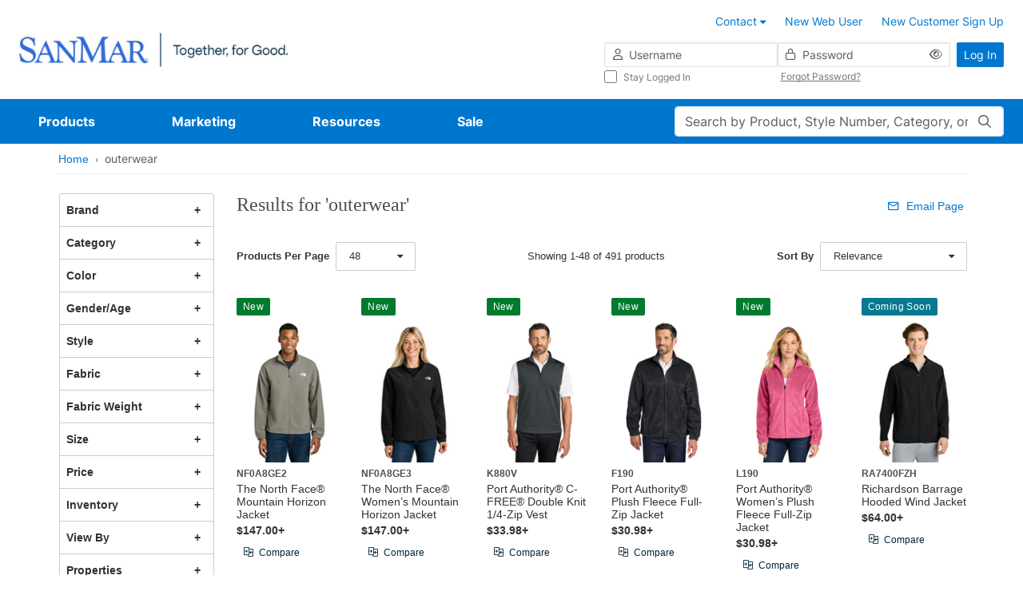

--- FILE ---
content_type: text/javascript;charset=UTF-8
request_url: https://cdnp.sanmar.com/_ui/v/-694621717/responsive/common/js/app/product-listings/mvp/components/side-panel/filtering/facets/plp-hierarchical-facet-v-comp.js
body_size: 926
content:
import { broadcastFacetsUpdated, FACET_BROADCAST_UPDATED_SIGNAL, PLP_FILTER_ACTIONS } from '../../../../plp-constants.js';
import sidepanelVHelper from '../../plp-sidepanel-helper.js';
import { HierarchicalChildFacetComp } from './plp-hierarchical-child-v-comp.js';
import { FacetTitle } from './plp-facet-title-v-comp.js';
import facetVHelper from './plp-facet-helper.js';

const { computed, ref, watch } = Vue;

const HierarchicalFacet = {
    name: 'hierarchical-facet-comp',
    components: {
        FacetTitle,
        HierarchicalChildFacetComp
    },
    props: {
        facet: {
            type: Object,
            required: true
        }
    },
    template: `
        <div class="plp-facet">
            <facet-title :title="facet.state.displayName" :is-open="isOpen" :toggle="toggle" />
            <div class="plp-facet-submenu plp-facet-subcategories w-100 ps-3" v-show="isOpen">
                <hierarchical-child-facet-comp
                    v-for="parent of hierarchical"
                    :facet="parent"
                    :handleInputChange="handleInputChange"
                    :getId="getId"
                    :labelFormatter="labelFormatter"
                />
            </div>
        </div>
    `,
    setup(props) {
        const { groupByDelimiter, isChecked } = facetVHelper();

        const isOpen = ref(false);

        const hierarchical = computed(() => groupByDelimiter(props.facet.state.values));

        watch(
            () => props.facet.state?.hasActiveValues,
            (hasActiveValues) => {
                isOpen.value = hasActiveValues;
            }
        );

        vueEmitter.on(FACET_BROADCAST_UPDATED_SIGNAL, () => {
            isOpen.value = props.facet.state?.hasActiveValues;
        });

        const toggle = () => {
            isOpen.value = !isOpen.value;
        };

        const { getLabelFormatter } = sidepanelVHelper();
        const labelFormatter = computed(() => getLabelFormatter(props.facet.state));

        function handleInputChange(option) {
            props.facet.controller.toggleSelect(option);
            broadcastFacetsUpdated({
                filterAction: isChecked(option) ? PLP_FILTER_ACTIONS.remove : PLP_FILTER_ACTIONS.add,
                filterCategory: props.facet.state.displayName,
                filterName: labelFormatter.value(option)
            });
        }

        function getId(option) {
            return `${props.facet.state.facetId}-${option?.value ?? option?.start ?? option?.end ?? ''}`;
        }

        return {
            handleInputChange,
            toggle,
            getId,
            labelFormatter,
            isOpen,
            hierarchical
        };
    }
};

export { HierarchicalFacet as HierarchicalFacetComp };


--- FILE ---
content_type: text/javascript;charset=UTF-8
request_url: https://cdnp.sanmar.com/_ui/v/-694621717/responsive/common/js/app/product-listings/mvp/composables/plp-utils-url-composable.js
body_size: 485
content:
import { useController } from '../../../coveo/composables/coveo-utils-controllers-composable.js';
import composableVHelper from './plp-utils-composable-helper.js';

const { onUnmounted } = Vue;

export function useUrlManager(controller) {
    const { getFragment } = composableVHelper();
    const { ctrl: urlManager, state: urlManagerState } = useController(() =>
        controller.urlManager({
            initialState: {
                fragment: getFragment()
            }
        })
    );

    urlManager.synchronize(getFragment());

    const unsubscribeUrl = urlManager.subscribe?.(() => {
        const newFragment = urlManager.state.fragment;
        const currentSearch = window.location.search.slice(1);

        if (newFragment !== currentSearch) {
            const newUrl = newFragment ? `?${newFragment}` : window.location.pathname;
            const prevState = history.state || {};
            history.replaceState({ ...prevState, prevFragment: currentSearch }, '', newUrl);
        }
    });

    onUnmounted(() => {
        if (unsubscribeUrl) {
            unsubscribeUrl();
        }
    });

    return {
        ctrl: urlManager,
        state: urlManagerState
    };
}


--- FILE ---
content_type: text/javascript;charset=UTF-8
request_url: https://cdnp.sanmar.com/_ui/v/-694621717/responsive/common/js/app/search/composables/search-utils-search-composable.js
body_size: 936
content:
import { HeadlessInjectionKey } from '../../coveo/headlessKey.js';
import {
    SEARCH_BOX_SUGGESTIONS_MAX_LENGTH,
    SEARCH_HISTORY_MAX_STORED_COUNT,
    MOBILE_STANDALONE_SEARCH_BOX_ID,
    DESKTOP_STANDALONE_SEARCH_BOX_ID,
    DOM_MAPPING
} from '../search-constants.js';

const { buildRecentQueriesList, buildStandaloneSearchBox, loadQuerySetActions } = window.CoveoHeadless;

const { inject, reactive, onMounted, onUnmounted, ref } = Vue;

export function useSearch(isMobile) {
    const engine = inject(HeadlessInjectionKey);
    const subscriptions = [];

    const STANDALONE_SEARCH_BOX_ID = isMobile ? MOBILE_STANDALONE_SEARCH_BOX_ID : DESKTOP_STANDALONE_SEARCH_BOX_ID;
    const formSelector = isMobile ? DOM_MAPPING.MOBILE_TYPE.FORM_SELECTOR : DOM_MAPPING.DESKTOP_TYPE.FORM_SELECTOR;
    
    const standaloneSearchBoxOptions = {
        options: {
            numberOfSuggestions: SEARCH_BOX_SUGGESTIONS_MAX_LENGTH,
            redirectionUrl: '/search',
            highlightOptions: {
                notMatchDelimiters: {
                    open: '<strong>',
                    close: '</strong>'
                }
            },
            id: STANDALONE_SEARCH_BOX_ID
        }
    };
    const standaloneSearchBoxCtrl = buildStandaloneSearchBox(engine, standaloneSearchBoxOptions);
    const standaloneSearchBoxState = reactive({ ...standaloneSearchBoxCtrl.state });

    const recentQueriesOptions = {
        options: {
            maxLength: SEARCH_HISTORY_MAX_STORED_COUNT
        }
    };
    const recentQueriesListCtrl = buildRecentQueriesList(engine, recentQueriesOptions);
    const recentQueriesListState = reactive({ ...recentQueriesListCtrl.state });

    const { updateQuerySetQuery } = loadQuerySetActions(engine);

    const inputState = ref('');

    const updateText = (value) => {
        inputState.value = value;
        standaloneSearchBoxCtrl.updateText(value);
    };

    const updateTextWithoutSuggestions = (value) => {
        inputState.value = value;
        engine.dispatch(updateQuerySetQuery({ id: STANDALONE_SEARCH_BOX_ID, query: value }));
    };

    const submit = () => {
        const form = document.querySelector(formSelector);
        if (form) {
            form.requestSubmit();
        }
    };

    const inputCtrl = {
        updateText,
        updateTextWithoutSuggestions,
        submit
    };

    onMounted(() => {
        const standaloneSubscribtion = standaloneSearchBoxCtrl.subscribe(() => {
            Object.assign(standaloneSearchBoxState, standaloneSearchBoxCtrl.state);
        });
        const recentQuerySubscription = recentQueriesListCtrl.subscribe(() => {
            Object.assign(recentQueriesListState, recentQueriesListCtrl.state);
        });
        subscriptions.push(standaloneSubscribtion);
        subscriptions.push(recentQuerySubscription);
    });
    onUnmounted(() => {
        subscriptions.forEach((unsubscribe) => {
            unsubscribe();
        });
    });
    return {
        standaloneSearchBoxCtrl,
        standaloneSearchBoxState,
        recentQueriesListCtrl,
        recentQueriesListState,
        inputCtrl,
        inputState
    };
}


--- FILE ---
content_type: text/javascript;charset=UTF-8
request_url: https://cdnp.sanmar.com/_ui/v/-694621717/responsive/common/js/app/shopping-box/inventory-table/tables-holder-v-comp.js
body_size: 1216
content:
const tablesHolderComp = {
    template: `   
            
            <div class="tables-holder multiple-tables">     
<!--            Display a number of tables, one for each 5 available sizes.
                On desktop they are joined via CSS to form one table, on mobile they are separate.-->
                        <table-inventory 
                            v-for="(variantOptions, index) in getVariantTablesData()"
                            :variant-sizes="variantOptions"
                            :index="index"
                            :is-header-collapsed="isHeaderCollapsed"
                            :warehouses="warehouses"
                            :is-pant-product-inventory-page="isPantProductInventoryPage"
                            :is-last="index === getVariantTablesData().length - 1"
                            :has-incentive-price="hasIncentivePrice"
                            :has-sale-price="hasSalePrice"
                            :has-piece-price="hasPiecePrice"
                            :has-case-price="hasCasePrice"                            
                            :show-backorder-row="showBackorderRow"
                            :show-full-inventory="showFullInventory"
                            :max-stock-to-display="maxStockToDisplay"  
                            :toggle-size-grid="toggleSizeGrid"   
                            :hide-added-to-shopping-box-message="hideAddedToShoppingBoxMessage"     
                            :show-backorder-eta="showBackorderEta"      
                            :total-inventory="getTotalInventoryTableData(index)"
                            :add-to-shopping-box="addToShoppingBox"                             
                            :backorder-available="backorderAvailable"
                            :toggle-backorder-row="toggleBackorderRow"
                            :has-order-submission-user-role="hasOrderSubmissionUserRole"
                            :proceed-to-checkout="proceedToCheckout"
                            :table-size="TABLE_SIZE"
                        >
                        </table-inventory>
                        
            </div>
    `,
    props: {
        variantSizes: {
            type: Array,
            required: true,
            default: []
        },
        warehouses: {
            type: Object,
            required: true,
            default: {}
        },
        isHeaderCollapsed: {
            type: Boolean,
            required: false,
            default: false
        },
        isPantProductInventoryPage: {
            type: Boolean,
            required: true,
            default: false
        },
        showBackorderRow: {
            type: Boolean,
            required: false,
            default: false
        },
        hasIncentivePrice: {
            type: Boolean,
            required: false,
            default: false
        },
        hasSalePrice: {
            type: Boolean,
            required: false,
            default: false
        },
        hasCasePrice: {
            type: Boolean,
            required: false,
            default: false
        },
        hasPiecePrice: {
            type: Boolean,
            required: false,
            default: false
        },
        showFullInventory: {
            type: Boolean,
            required: false,
            default: false
        },
        maxStockToDisplay: {
            type: String,
            required: false,
            default: ''
        },
        toggleSizeGrid: {
            type: Function,
            required: true
        },
        hideAddedToShoppingBoxMessage: {
            type: Function,
            required: true
        },
        showBackorderEta: {
            type: Function,
            required: true
        },
        totalInventory: {
            type: Array,
            required: false,
            default: []
        },
        addToShoppingBox: {
            type: Function,
            required: true
        },
        toggleBackorderRow: {
            type: Function,
            required: true
        },
        backorderAvailable: {
            type: Boolean,
            required: true,
            default: false
        },
        hasOrderSubmissionUserRole: {
            type: Boolean,
            required: true,
            default: false
        },
        proceedToCheckout: {
            type: Function,
            required: true
        }
    },

    data() {
        return {
            TABLE_SIZE: 5
        }
    },

    mounted() {
        ACC.inventorypricing.gridTabNavigation();
    },

    methods: {
        getVariantTablesData() {
            if (!this.variantSizes.length) {
                return [];
            }
            const variantSizesArr = Object.values(this.variantSizes);
            const variantTablesData = [];
            let tempTable = [];

            variantSizesArr.forEach((variant, i) => {
                if (tempTable.length === this.TABLE_SIZE) {
                    variantTablesData.push(tempTable);
                    tempTable = [];
                }

                tempTable.push(variant);

                if (i === variantSizesArr.length - 1) {
                    variantTablesData.push(tempTable);
                }
            });

            return variantTablesData;
        },

        getTotalInventoryTableData(index) {
            return this.totalInventory?.slice(this.TABLE_SIZE * index, this.TABLE_SIZE * (index + 1)) || [];
        }
    },
}

export { tablesHolderComp };

--- FILE ---
content_type: text/javascript;charset=UTF-8
request_url: https://cdnp.sanmar.com/_ui/v/-694621717/responsive/common/js/app/common/gototop-v-comp.js
body_size: 331
content:
const GoToTopComp = {
    props: {
        btnTitle: String,
        customIconClass: String
    },

    template: ` 
        <button type="button" class="btn-df btn-link-df btn-back-to-top" @click.prevent="toTop()" data-testid="go-to-top-button">
            <i :class="customIconClass || 'icon-sanmar icon-arrow-line-up'"></i>
            <span>{{ btnTitle }}</span>
        </button>
    `,

    methods: {
        toTop: function () {
            window.scrollTo({
                top: 0,
                behavior: "smooth"
            });
        },
    }
}

export { GoToTopComp };


--- FILE ---
content_type: text/javascript;charset=UTF-8
request_url: https://cdnp.sanmar.com/_ui/v/-694621717/responsive/common/js/app/shopping-box/inventory-modals/inventory-modals-v-helper.js
body_size: 830
content:
import { hideModal, showModal } from '../../common/common-utilities.js';

export default function inventoryModalsVHelper() {
    /**
     * @private
     * @param {HTMLInputElement} input
     * @param {number} requestedQty
     */
    function applyInventoryTableData(input, requestedQty) {
        input.value = requestedQty;
        input.classList.add('input-highlighted');
    }

    /**
     * @private
     */
    function openOriginalModal({ name, product, warehouse, requestedQty }) {
        ACC.inventorymodals[name](product, warehouse, requestedQty);
    }

    async function showBackorderEtaPopup(productCode, backOrderQty, modalId) {
        const modalData = {
            etaMonth: ''
        };

        const config = {
            params: {
                productCode,
                backOrderQty
            }
        };

        try {
            const { data } = await axios.get('/backorder/eta.json', config);

            hideModal(modalId);

            if (data.etaAvailable) {
                modalData.etaMonth = data.monthMessage ?? '';
                showModal('eta-available-vue');
            } else {
                showModal('eta-unavailable-vue');
            }

            return modalData;
        } catch (error) {
            console.error('Error: ', error.message);
        }
    }

    function onCloseBackorderEtaModal(data) {
        applyInventoryTableData(data.inputElement, data.requestedQty);
        openOriginalModal(data);
    }

    /**
     * This function expose BackorderAvailable data to the HTML, because some pages under Vue control, some under Angular
     * @param {boolean} isBackorderAvailable
     */
    function exposeBackorderAvailableToHtml(isBackorderAvailable = false) {
        if (document.getElementById('backOrderAvailable')) {
            return;
        }

        const hiddenInput = document.createElement('input');

        hiddenInput.setAttribute('type', 'hidden');
        hiddenInput.setAttribute('id', 'backOrderAvailable');
        hiddenInput.value = isBackorderAvailable;

        document.body.append(hiddenInput);
    }

    return {
        showBackorderEtaPopup,
        onCloseBackorderEtaModal,
        exposeBackorderAvailableToHtml
    };
}


--- FILE ---
content_type: text/javascript;charset=UTF-8
request_url: https://cdnp.sanmar.com/_ui/v/-694621717/responsive/common/js/app/product-listings/mvp/plp-v-helper.js
body_size: 1295
content:
import { PAGE_TYPE, UPG_CODE } from './plp-constants.js';
import { replacePlaceholdersWithText } from '../../common/common-utilities.js';
import { SEARCH_TYPE_ANALYTICS_KEY, SEARCH_TYPES } from '../../common/common-constants.js';

export default function plpVHelper() {
    function getParams(url, keys = ['text', 'q']) {
        const parsedUrl = new URL(url, window.location.origin);
        for (const key of keys) {
            const value = parsedUrl.searchParams.get(key);
            if (value && value.trim()) {
                return value.replace(/\+/g, ' ').trim();
            }
        }
        return '';
    }

    function getUrlType(urlString) {
        try {
            const url = new URL(urlString);
            const path = url.pathname.toLowerCase();
            const params = url.searchParams;

            if (path.includes('/search')) {
                return PAGE_TYPE.SEARCH;
            }

            const searchKeys = ['q', 'text', 'query'];
            if (searchKeys.some((key) => params.has(key))) {
                return PAGE_TYPE.SEARCH;
            }

            if (path.includes('/c/') || !url.search) {
                return PAGE_TYPE.PLP;
            }

            return PAGE_TYPE.PLP;
        } catch (e) {
            return PAGE_TYPE.SEARCH;
        }
    }

    function getPriceTextFromProduct(product, upgCode) {
        if (upgCode == UPG_CODE.CASE) {
            if (product.piecePrice !== product.salePiecePrice || product.casePrice !== product.saleCasePrice) {
                return product.salePiecePriceText;
            }
            return product.casePriceText;
        }

        return product.salePiecePriceText;
    }

    function getPriceFromProduct(product, upgCode) {
        if (upgCode == UPG_CODE.CASE) {
            if (product.piecePrice !== product.salePiecePrice || product.casePrice !== product.saleCasePrice) {
                return product.salePiecePrice;
            }
            return product.casePrice;
        }

        return product.salePiecePrice;
    }

    function getPercentageDiscount(originalPrice, discountPrice) {
        if (!Number.isFinite(originalPrice) || originalPrice === 0 || !Number.isFinite(discountPrice) || discountPrice == 0) return '';
        const discoutNumber = Math.round(((originalPrice - discountPrice) / originalPrice) * 100);
        if (discoutNumber <= 0) {
            return '';
        }
        const discountPercentage = discoutNumber + '%';
        return replacePlaceholdersWithText(ACC.plpOutletListingUpToPlaceholder, [discountPercentage]);
    }

    const getPercentageDiscountByUpg = (product, upgCode) => {
        return getPercentageDiscount(
            upgCode == UPG_CODE.CASE ? product.casePrice : product.piecePrice,
            getPriceFromProduct(product, upgCode)
        );
    };

    function getSaleEndsDate(timeStamp) {
        const date = new Date(timeStamp);
        const options = { month: 'short', day: '2-digit', year: 'numeric' };
        return date.toLocaleDateString('en-US', options).replace(/,/g, '');
    }

    const setAnalyticsInitialData = (isSearch, freeTextSearch) => {
        const initialFilterDataAction = {
            filterDataCategory: 'None',
            filterDataName: 'None',
            filterDataAction: 'None',
            filterDataListActive: 'None'
        };
        addFilterDataItemsToDigitalData(initialFilterDataAction);
        if (isSearch) {
            const hasSearchData = digitalData.searchData;
            let searchType =
                (hasSearchData && digitalData?.searchData?.searchType) ||
                sessionStorage.getItem(SEARCH_TYPE_ANALYTICS_KEY) ||
                SEARCH_TYPES.manual;
            sessionStorage.removeItem(SEARCH_TYPE_ANALYTICS_KEY);
            let searchData = {
                correctedQuery: '',
                searchPage: '',
                searchResults: '',
                searchTerm: freeTextSearch.value,
                searchType
            };
            addSearchDataToDigitalData(searchData);
        }
    };

    function saveSearchAnalyticsData() {
        const searchData = digitalData.searchData;
        if (!searchData) {
            return;
        }
        sessionStorage.setItem(SEARCH_TYPE_ANALYTICS_KEY, searchData.searchType);
    }

    return {
        getParams,
        getUrlType,
        getPercentageDiscountByUpg,
        getPercentageDiscount,
        getSaleEndsDate,
        getPriceTextFromProduct,
        getPriceFromProduct,
        setAnalyticsInitialData,
        saveSearchAnalyticsData
    };
}


--- FILE ---
content_type: text/javascript;charset=UTF-8
request_url: https://cdnp.sanmar.com/_ui/v/-694621717/responsive/common/js/app/product-listings/mvp/components/side-panel/filtering/facets/plp-facet-helper.js
body_size: 672
content:
export default function facetVHelper() {
    const isChecked = (option) => option.state !== 'idle';

    const isHierarchical = (facet) => facet.state.type === 'hierarchical';

    const lastSelectedIndex = (options) => {
        if (!Array.isArray(options)) return -1;
        for (let i = options.length - 1; i >= 0; i--) {
            if (isChecked(options[i])) return i;
        }
        return -1;
    };

    function groupByDelimiter(values, delimiter = '|', includeAllCategory = false) {
        const parents = new Map();
        const out = [];
        const baseline = includeAllCategory ? 1 : 0;

        for (const node of values) {
            const str = String(node.value ?? '');
            // If it doesn't contain delimiter, then add it as parent
            if (!str.includes(delimiter)) {
                const parent = { ...node, children: [] };
                if (includeAllCategory) parent.children.push({ ...node });
                parents.set(str, parent);
            }
        }

        for (const node of values) {
            const str = String(node.value ?? '');
            const i = str.indexOf(delimiter);
            if (i === -1) continue;

            const parentLabel = str.slice(0, i);
            const parent = parents.get(parentLabel);
            // if we have elements without parent, just ignore them
            if (!parent) continue;

            // if it has at least a child, add it to the output
            const hasChildren = parent.children.length === baseline;
            if (hasChildren) out.push(parent);
            parent.children.push({ ...node });
        }

        return out;
    }

    return {
        isChecked,
        isHierarchical,
        groupByDelimiter,
        lastSelectedIndex
    };
}


--- FILE ---
content_type: text/javascript;charset=UTF-8
request_url: https://cdnp.sanmar.com/_ui/v/-694621717/responsive/common/js/app/common/components/offcanvas/offcanvas-v-comp.js
body_size: 912
content:
const { ref, watch, onMounted, onBeforeUnmount, nextTick, computed } = Vue;

export const OffcanvasComp = {
    name: 'OffcanvasComp',
    props: {
        modelValue: { type: Boolean, default: false },
        fullscreen: { type: Boolean, default: false },
        backdrop: { type: Boolean, default: false },
        scroll: { type: Boolean, default: false },
        keyboard: { type: Boolean, default: true },
        placement: { type: String, default: 'end' },
        zIndex: { type: [Number, String], default: 1055 },
        ariaLabel: { type: String, default: '' }
    },
    emits: ['update:modelValue'],
    setup(props, { emit, expose }) {
        const rootEl = ref(null);
        let bsInstance = null;

        const ariaLabelComputed = computed(() => props.ariaLabel || 'Panel');
        const placementClass = computed(() => {
            const side = ['start', 'end', 'top', 'bottom'].includes(props.placement) ? props.placement : 'end';
            return `offcanvas-${side}`;
        });
        const rootClasses = computed(() => ['offcanvas', placementClass.value, props.fullscreen ? 'offcanvas-fullscreen' : null]);

        const syncBootstrapVisibility = (open) => {
            if (!bsInstance) return;
            open ? bsInstance.show() : bsInstance.hide();
        };

        const open = () => emit('update:modelValue', true);
        const close = () => emit('update:modelValue', false);
        expose({ open, close });

        watch(
            () => props.modelValue,
            (isOpen) => nextTick(() => syncBootstrapVisibility(isOpen)),
            { immediate: true }
        );

        onMounted(() => {
            bsInstance = bootstrap.Offcanvas.getOrCreateInstance(rootEl.value, {
                backdrop: props.backdrop,
                scroll: props.scroll,
                keyboard: props.keyboard
            });

            rootEl.value.addEventListener('shown.bs.offcanvas', open);
            rootEl.value.addEventListener('hidden.bs.offcanvas', close);

            if (props.modelValue) {
                bsInstance.show();
            }
        });

        onBeforeUnmount(() => {
            if (bsInstance) {
                bsInstance?.hide();
                bsInstance?.dispose?.();
            }
            if (rootEl.value) {
                rootEl.value.removeEventListener('shown.bs.offcanvas', open);
                rootEl.value.removeEventListener('hidden.bs.offcanvas', close);
            }
        });

        return { rootEl, ariaLabelComputed, rootClasses };
    },
    template: `
    <div
      ref="rootEl"
      :class="rootClasses"
      tabindex="-1"
      :aria-label="ariaLabelComputed"
      :style="{ zIndex: String(zIndex) }"
    >
        <slot />
    </div>
  `
};


--- FILE ---
content_type: text/javascript;charset=UTF-8
request_url: https://cdnp.sanmar.com/_ui/v/-694621717/responsive/common/js/app/product-listings/mvp/components/display-options/summary/plp-summary-v-comp.js
body_size: 504
content:
import {isEmptyString, replacePlaceholdersWithText} from '../../../../../common/common-utilities.js';
import {useSummary} from '../../../composables/plp-utils-summary-composable.js';
import {PLP_LISTING_INJECTION_KEY} from '../../../plp-constants.js';

const {inject, computed} = Vue;

const Summary = {
	template: `
            <p v-if="summaryState.firstRequestExecuted" class="paginated-list-options-summary">{{label}}</p>
    `,
	setup() {
		const {listingController} = inject(PLP_LISTING_INJECTION_KEY);
		const {summaryState} = useSummary(listingController);

		const paginationPerPageInfoText = computed(() => {
			const state = [
				summaryState.value.firstProduct,
				summaryState.value.lastProduct,
				summaryState.value.totalNumberOfProducts
			];
			if (state.some(isEmptyString)) {
				return '';
			}
			return replacePlaceholdersWithText(ACC.plpDisplayOptionsShowingProducts, state);
		});

		return {label: paginationPerPageInfoText, summaryState};
	}
};

export {Summary as SummaryComp};


--- FILE ---
content_type: text/javascript;charset=UTF-8
request_url: https://cdnp.sanmar.com/_ui/v/-694621717/responsive/common/js/app/shopping-box/check-inventory-constants.js
body_size: 160
content:
export const RESIZE_DELAY = 250;

export const INVENTORY_DATA_EVENT = 'getInventoryDataEvent';
export const PRICE_CODES = {
    piecePrice: '1',
    casePrice: '3',
    salePrice: '5'
};


--- FILE ---
content_type: text/javascript;charset=UTF-8
request_url: https://cdnp.sanmar.com/_ui/v/-694621717/responsive/common/js/acc.productinventorypricing.js
body_size: 9041
content:
ACC.inventorypricing = {

	parseStringAttrToBoolean: function (value = '') {
		if (typeof value === 'boolean') {
			return value;
		}

		if (value.toLowerCase() === 'true') {
			return true;
		}

		return false;
	},

	selectCompanion: function () {

		$('#inventory-companion.enable')
			.removeAttr('disabled')
			.on('change', function () {
				var option = $(this).find('option:selected').val();
				$('#inventory-price-form').attr('action', encodeURI(option));
				$('#inventory-price-form').submit();
			});

		$('#mobile-inventory-companion.enable')
			.removeAttr('disabled')
			.on('change', function () {
				var option = $(this).find('option:selected').val();
				$('#mobile-inventory-price-form').attr('action', encodeURI(option));
				$('#mobile-inventory-price-form').submit();
			});
	},

	productSwatches: function () {

		if ($('body').hasClass('inventory-pricing-page')) {
			var $swatchId;
			$(document).on('click', '.color-swatches .swatches a', function (e) {
				e.preventDefault();
				$swatchId = $(this).attr('data-swatch-id');
				var $currentImage = $(this).parents('.product-details').find('.main-image a');

				$currentImage.attr('href', '../responsive/theme-blue/images/1200x1200/' + $swatchId).find('img').attr('src', '../responsive/theme-blue/images/213x315/' + $swatchId);
				$('.color-swatches .swatches a').removeClass('active');
				$('.color-selected > .selection').html($(this).html());
				$(this).addClass('active');

			});
		}

	},

	productZoom: function () {

		// Check if easyzoom class is presnent on current page
		if ($('.easyzoom').length > 0) {
			ACC.zoom.initEasyZoom();
		}

	},

	backOrderVideo: function () {

		$('#backorder-video-link').on('click', function () {
			var videoSrc = '';
			$.ajax({
				url: '/modal/backorder/videourl',
				type: 'GET',
				success: function(response) {
					videoSrc = response;
					var $iframe = $('#backorder-video-iframe');
					$iframe.attr('src', videoSrc);
					$('#backorder-video').modal('show');
				}
			});

		});

		$('#backorder-video').on('hidden.bs.modal', function() {
			var $iframe = $(this).find('iframe');
			var src = $iframe.attr('src');
			$iframe.attr('src', '').attr('src', src);
		});
	},

	selectWarehouseRow: function () {

		var $rowsTracker;
		// Update row colour selection on input focus
		$(document).on('focus', '.table-inventory-root .warehouse-list input', function () {
			// Row can not be 0
			$rowsTracker = ($(this).parents('tr').index()) + 1;
			$('.table-inventory-root').each(function () {
				$(this).find('tr').removeClass('active');
				$(this).find('tr:eq(' + $rowsTracker + ')').addClass('active');
			});
		});

	},

	checkWarehouseMsg: function () {
		$('.table-inventory-root .warehouse-list').each(function () {
			if ($(this).attr('class').indexOf('active') > -1) {
				ACC.inventorypricing.displayWeatherNotificationMsg($(this));
			}
		});
	},

	// Table swipe is a implementation for Custom Hammend pants or other products with more then 10 columns
	tableswipe: function () {

		if ($('body').hasClass('custom-product')) {
			var marginCounter;
			enquire.register('screen and (min-width: ' + screenMdMin + ')', {
				match: function () {
					// Reset all margins on inventory $tables
					marginCounter = 0;
					$('table-inventory-root').css('margin-left', marginCounter);
					var scalingUpTimer;
					var scalingUp = function () {
						if ($('.table-inventory-root').length == 1 && $('table.fixed-column').length < 1) {
							var $originalTable = $('.table-inventory-root');
							var $fixedColumn = $originalTable.clone().insertBefore($originalTable).addClass('fixed-column').removeClass('table-inventory-root');

							$fixedColumn.find('th:not(:first-child),td:not(:first-child)').remove();
							$fixedColumn.find('tr').each(function (i) {
								$(this).height($originalTable.find('tr:eq(' + i + ')').height());
							});
							// Table navigation for more then 10 size columns ;)
							// Needs to add counter to check how many columns are in total and add/remove 1 on each click

							$('.previous-column').on('click', function () {
								marginCounter += 44;
								$('.table-inventory-root').css('margin-left', marginCounter);
							});
							$('.next-column').on('click', function () {
								marginCounter -= 44;
								$('.table-inventory-root').css('margin-left', marginCounter);
							});

						}
					};

					$(window).on('load resize', function () {
						clearTimeout(scalingUpTimer);
						scalingUpTimer = setTimeout(scalingUp, 100);

					});

				}
			});
			enquire.register('screen and (max-width: ' + screenMdMax + ')', {
				match: function () {
					marginCounter = 0;
					$('table-inventory-root').css('margin-left', 0);
					$('table.fixed-column').remove();
				}
			});
		}

	},
	showHideSwatches: function () {

		var prodDetails = $('.product-details'),
			showAllColorsClass = 'show-all-colors';

		enquire.register('screen and (max-width: ' + screenMdMax + ')', {
			match: function () {
				$('.show-all-colors').on('click', function () {
					prodDetails.addClass(showAllColorsClass);
				});
				$('.show-less-colors').on('click', function () {
					prodDetails.removeClass(showAllColorsClass);
				});
			}
		});
		enquire.register('screen and (min-width: ' + screenMdMin + ')', {
			match: function () {
				prodDetails.removeClass(showAllColorsClass);
			}
		});

	},

	checkQuantitySelection: function (inputElement, quantity) {
		/**
		 * Sending to the global context which modal was opened, and with which product options
		 * This needs for apply correct modal listeners when we re-open modal after close backorder eta modal
		 * @param {string} name - Function name
		 * @param {string} product - Product code
		 * @param {string} quantity - Warehouse code
		 * @param {number} requestedQty - Requsted quantity of product
		 */
		const openInventoryModal = (name, product, warehouse, requestedQty) => {
			ACC.inventorymodals[name](product, warehouse, requestedQty);

			const quantitySelectionEvent = new CustomEvent('setInventoryTableData', {
				detail: {
					inventoryTableData: {
						inputElement,
						name,
						product,
						warehouse,
						requestedQty,
					},
				}
			});

			window.dispatchEvent(quantitySelectionEvent);
		}

		if (/^[0-9]*$/.test(quantity)) {
			inputElement.classList.remove('input-highlighted');
			var product = inputElement.getAttribute('data-product');
			var warehouse = inputElement.getAttribute('data-warehouse');
			var available = parseInt(inputElement.getAttribute('data-available'));
			var requestedQty = quantity;
			var backOrderQtyToHide = 1501;
			var backOrderNotPossible = false;
			var backOrderQtyExceed = false;
			var proceedWithOrderEnter = false;
			var totalAvailable = 0;
			var totalRequestedQty = 0;
			// scenario were backorder button itself will not be displayed,
			var backOrderAvailable = $('#backOrderAvailable').val() ?? document.getElementById('backOrderAvailable')?.value;
			var hemmed = inputElement.getAttribute('data-hemmed') === 'true';
			var unhemmed = inputElement.getAttribute('data-unhemmed') === 'true';

			// For hemmed/unhemmed the behaviour is different, because they share stock levels
			if (hemmed && requestedQty > 0) {
				var remaining = ACC.inventorypricing.getQtyAdjustmentsForCustomHemmed(warehouse);
				proceedWithOrderEnter = true;
				if (remaining < 0) {
					ACC.inventorymodals.pantsNoBOAvailable(inputElement, remaining);
					proceedWithOrderEnter = false;
				}
			} else { // For not custom hemmed, the default behaviour
				if (unhemmed) {
					available = ACC.inventorypricing.getAvailableForUnhemmed(inputElement);
				}

				// Collect available quantity for this SKU from all warehouses.
				$(`input[data-product="${product}"]`).each(function () {
					if ($(this).attr('data-available') !== undefined) {
						var currentAvailable = parseInt($(this).attr('data-available'));
						var stockAvailable = parseInt($(this).attr('data-instock'));
						var status = $(this).attr('data-stylestatus');
						if (unhemmed) {
							totalAvailable += ACC.inventorypricing.getAvailableForUnhemmed(this);
						} else if (currentAvailable > 0) {
							totalAvailable += currentAvailable;
						}
						if (stockAvailable >= backOrderQtyToHide) {
							backOrderQtyExceed = true;
						}
						if (!backOrderNotPossible && hemmed) {
							backOrderNotPossible = true;
						}
						// For Limited Edition, Discontinued and Closeout Products product backorder is not available
						if ((!backOrderNotPossible && status === 'L') || status === 'C' || status === 'S' || status === 'M') {
							backOrderNotPossible = true;
						}
					}
				});

				$('input.quantity').each(function () {
					if ($(this).val() > 0) {
						var productCode = $(this).attr('data-product');
						var warehouseid = $(this).attr('data-warehouse');
						if (product === productCode && warehouseid !== 'backorder') {
							var quantity = $(this).val();
							totalRequestedQty += parseInt(quantity);
						}
					}
				});

				// if requestedQty is greater than stock available, some decision has to be taken
				if (!hemmed) {
					if (available < requestedQty) {
						if (backOrderQtyExceed) { // scenario for stock displayed as <max.stock.to.display>+, always display exceeded customer service message
							ACC.inventorymodals.quantityExceeded(inputElement);
						} else if (backOrderNotPossible || !ACC.inventorypricing.parseStringAttrToBoolean(backOrderAvailable)) {
							if (totalAvailable === available) {
								openInventoryModal('quantityNoBOAvailable', product, warehouse, requestedQty); // stock not available in current as well as in all warehouses display no stock available message
							} else if (totalAvailable >= requestedQty && totalAvailable >= totalRequestedQty) { // scenario ex: totalAvailable 448 and totalRequestedQty 450
								openInventoryModal('quantityMultiWarehousesAvailable', product, warehouse, requestedQty);
							} else { //other than above conditions display no stock available message
								openInventoryModal('quantityNoBOAvailable', product, warehouse, requestedQty);
							}
						} else { //if none of the above conditions satisfy, backorder is applicable
							if (totalAvailable === available) { // scenario where all the other warehouses qty will be equal to 0
								openInventoryModal('quantitySplitBackorder', product, warehouse, requestedQty);
							} else if (totalAvailable < totalRequestedQty) { // scenario ex: totalAvailable 448 and totalRequestedQty 450, all the requested stock not available in all multiplewarehouses
								openInventoryModal('quantityMultiWarehousesNotAvailable', product, warehouse, requestedQty);
							} else if (totalAvailable >= requestedQty) { // scenario for ex: totalavailable 448 and requested is only 50, other warehouses contain the stock where it can be fulfilled inventory available in multiple warehouses
								openInventoryModal('quantityMultiWarehousesAvailable', product, warehouse, requestedQty);
							} else { // stock not available in current as well as in all the warehouses put together, so will give the option for selecting backorder
								openInventoryModal('quantityMultiWarehousesNotAvailable', product, warehouse, requestedQty);
							}
						}
					}
				}
			}
			var backorderEtaData = new CustomEvent("setBackorderEtaData", {
				detail: {
					product: product,
					requestedQty: requestedQty
				}
			});
			window.dispatchEvent(backorderEtaData);




			var $backorderField = $('input[data-product="' + product + '"][data-warehouse=backorder]');
			var $etaField = $('#' + product + '_eta');
			var backorderQuantity = $backorderField.val() || 0;

			if (totalRequestedQty < totalAvailable || backOrderNotPossible || backOrderQtyExceed) {
				$backorderField.val('').attr('disabled', 'disabled').removeClass('input-highlighted');
				$etaField.addClass('hide');
				if (totalRequestedQty < available) {
					proceedWithOrderEnter = true;
				}
			} else if (totalRequestedQty != 0 && totalRequestedQty == totalAvailable) {
				$backorderField.removeAttr('disabled');
				if (backorderQuantity > 0) {
					$etaField.removeClass('hide');
				} else {
					$etaField.addClass('hide');
				}
				proceedWithOrderEnter = true;
			} else if (totalRequestedQty == 0 && totalAvailable == 0 && backorderQuantity > 0) {
				$etaField.removeClass('hide');
				proceedWithOrderEnter = true;
			}
		}

		ACC.inventorypricing.markRowsAndToggleButtons(inputElement);

		//Applying error message just to Back Order Errors
		if ($('.backorder-row td.has-error').length > 0) {
			$('.backorder-row').addClass('error');
		}

	},

	gridValidation: function () {

		timesArrow = 0;
		// For small screen view remove attribue as error message will take full width
		enquire.register('screen and (max-width: ' + screenSmMax + ')', {
			match: function () {
				$('.error-message').css('width', '');
			}
		});
		var modalQuickView = $('#modal-quick-view');
		modalQuickView.on('shown.bs.modal', function () {
			$('a[data-bs-toggle="tab"]').on('shown.bs.tab', function (e) {
				var target = $(e.target).attr('href');
				if ((target == '#modal-tab-inv-pricing')) {
					//clear highlighted inputs
					$('.table-inventory input.input-highlighted').each(function () {
						if ($(this).val() === '') {
							$(this).removeClass('input-highlighted');
							if ($(this).hasClass('backorder')) {
								$('.backorder-row').removeClass('active');
								$('.backorder-row').addClass('hidden');
								$('.eta-shoppingBox').addClass('hide');
								$(this).attr('disabled', 'disabled');
							}
						}
					});
					//no inputs highlighted but product has 0 stock and back order able
					if ($('.table-inventory input.input-highlighted').length === 0) {
						//check if any back order row has input
						var backOrderInput = false;
						$('.table-inventory input.backorder').each(function () {
							if ($(this).val() !== '') {
								backOrderInput = emptyBackOrderInput || true;
							}
						});
						//backorder input empty
						if (!backOrderInput) {
							$('.backorder-row').removeClass('active');
							$('.backorder-row').addClass('hidden');
							$('.eta-shoppingBox').addClass('hide');
						}
					}
					$('.modal-quick-view').removeClass('prod-details-open');
					$('.modal-quick-view').addClass('prod-details-closed');
				}

				if(target === '#modal-prod-details') {
					$('.modal-quick-view').removeClass('prod-details-closed');
					$('.modal-quick-view').addClass('prod-details-open');
				}
			});
		});

		// On keypress check if the value is a number, if not display error message
		$(document).on('keyup', '.warehouse-list input', function (event) {
			var rowsWithError = [],
				$tables = $('.table-inventory');
			$targetRow = $(this).closest('td');

			if (!/^[0-9]*$/.test(this.value)) {
				if (!$targetRow.hasClass('has-error')) {
					$targetRow.addClass('has-error');
					$('<p class="error-message">' + ACC.validationIncorrect.quantity + '</p>').insertAfter($(this));
				}
			} else {
				// Check single field
				$targetRow.removeClass('has-error');
				$(this).siblings('.error-message').remove();
			}

			// For each table find an input with error and add to array
			// If there are no input errors remove class from row
			$tables.find('.warehouse-list').each(function () {
				if ($(this).find('.has-error').length > 0) {
					rowsWithError.push($(this).data('row-id'));

					// Reset last error 
					$(this).find('.error-message').removeClass('last-error');
					$(this).find('.error-message').last().addClass('last-error');

					$errorRow = $('.all-tables [data-row-id=' + $(this).data('row-id') + ']'); // warehouse row with error
					$lastColVal = parseInt($errorRow.last().find('td').last().attr('data-col-tracker'));
					$errorrows = $errorRow.find('.has-error');
					$isCustomHemmedGrid = $('.custom-hemmed-pants').length > 0;
					lastColGrid; // Last column shown in ui

					// For each input with an error state
					$errorrows.each(function (index) {
						var dataColValue = parseInt($errorrows.eq(index).attr('data-col-tracker')),
							nextDataColValue = parseInt($errorrows.eq(index + 1).attr('data-col-tracker')) || dataColValue + 3,
							previousDataColValue = parseInt($errorrows.eq(index - 1).attr('data-col-tracker')) || 0;
						$errorInRow = $errorRow.find('[data-col-tracker=' + nextDataColValue + ']');

						// Small screens
						// Error is shown at the begining of the row
						enquire.register('(max-width: ' + screenMdMax + ')', {
							match: function () {
								// if mobile has backorder row shift error message more to the left
								if ($('.backorder-row').hasClass('hidden')) {
									$errorrows.eq(index).find('.error-message').css({
										'position': 'absolute',
										'left': '60px'
									});
								} else {
									$('.backorder-row').find('.error-message').removeClass('increase');
									$errorrows.eq(index).find('.error-message').css({
										'position': 'absolute',
										'left': '92px'
									});
								}

							}
						});
						// Large screens
						enquire.register('(min-width: ' + screenMdMin + ')', {
							match: function () {
								//Check if the current value is in the LAST COLUMN
								if (dataColValue === lastColGrid) {

									$errorrows.eq(index).find('.error-message').addClass('lastColGrid quantity-error-last-row');

									// check values of previous columns - 4 rows to the left (-4) to compensate for margin added
									if (previousDataColValue >= dataColValue - 4) {
										$errorrows.eq(index - 1).find('.error-message').hide();
									} else {
										$errorrows.eq(index - 1).find('.error-message').show();
									}
								} else if (dataColValue === lastColGrid - 1) { // SECOND TO LAST COLUMN

									$errorrows.eq(index).find('.error-message').addClass('lastColGrid quantity-error-second-last-row');

									// check values of previous columns - 3 rows to the left (-3) to compensate for margin added
									if (previousDataColValue >= dataColValue - 3) {
										$errorrows.eq(index - 1).find('.error-message').hide();
									} else {
										$errorrows.eq(index - 1).find('.error-message').show();
									}
								}

								// if more than 1 error exists begin check for error messages colliding
								// checks if input error is two rows from the last column or two rows from the next error input
								if ($errorrows.length > 1 && $isCustomHemmedGrid) {
									// if error + 2 not equal lastgrid, error to right is fine and error to left is fine
									if (dataColValue + 3 <= nextDataColValue) {
										$errorrows.eq(index).find('.error-message').show();
									} else {
										$errorrows.eq(index).find('.error-message').hide();
									}
								} else {

									if (!$isCustomHemmedGrid) {

										$errorrows.find('.error-message').hide();

										if ($targetRow.parent().data('rowId') === $errorrows.parent().data('rowId')) {
											if ($errorrows.last().data('colTracker') > $targetRow.data('colTracker') && $targetRow.hasClass('has-error')) {
												$targetRow.find('.error-message').show();
											} else {
												$errorrows.last().find('.error-message').show();
											}
										} else {
											$errorrows.last().find('.error-message').show();
										}
									} else {
										$errorrows.eq(index).find('.error-message').show();
									}
								}
							}
						});
					});
				} else {
					$(this).removeClass('error');
					$(this).removeClass('increase');
				}
			});

			if(ACC.inventorypricing.markRowsAndToggleButtons($(this)) == false)
			{
				if (rowsWithError.length > 0)
				{
					$('.inventory-action-buttons .btn').attr('disabled', true);
				}
				else
				{
					$('.inventory-action-buttons .btn').removeAttr('disabled');
				}
			}

			$('.backorder-row td input').on('keyup', function () {
				// Triggers validation needed to show eta and quanitity error correctly
				$(this).trigger('blur').trigger('focus');
				//Applying error message just to Back Order Errors
				if ($('.backorder-row td.has-error').length > 0) {
					$('.backorder-row').addClass('error');
					//any error rows and eta shown
					if ($('.backorder-row td p').length > 0 && $('.eta-shoppingBox').not('.hide').length > 0) {

						$('.backorder-row td p').addClass('increase');
						//increase height of error row
						$('.backorder-row').addClass('increase');
					} else {
						$('.backorder-row td p').removeClass('increase');
						$('.backorder-row').removeClass('increase');
					}
				} else {
					$('.backorder-row td p').removeClass('increase');
				}
			});
		});
	},

	markRowsAndToggleButtons: function (inputElement) {
		var areButtonsDisabled = false,
			rowsWithError = [],
			$tables = $('.table-inventory');

		// For each table find an input with error and add to array
		// If there ar eno input errors remove class from row
		$tables.find('.warehouse-list').each(function () {
			if ($(this).find('.has-error').length > 0) {
				rowsWithError.push($(this).data('row-id'));
				$(this).find('.error-message').removeClass('last-error');
				$(this).find('.error-message').last().addClass('last-error');
			} else {
				$(this).removeClass('error');
				$(this).removeClass('increase');
			}
		});

		// We want to disable checkout buttons if any row has an error, or when any input exceeds available qty
		var quantityExceedsStock = false;
		$('input.quantity[data-warehouse!=backorder]').each(function()
		{
			if(($(this).attr('data-available') - $(this).val()) < 0)
			{
				quantityExceedsStock = true;
			}
		});

		if (rowsWithError.length > 0 || quantityExceedsStock) {
			$('.inventory-action-buttons .btn').attr('disabled', true);
			areButtonsDisabled = true;
		} else {
			$('.inventory-action-buttons .btn').removeAttr('disabled');
		}

		// For each row id in array add class error
		$.each(rowsWithError, function (i, val) {
			$tables.find('[data-row-id=' + val + ']').addClass('error');
		});

		if ($('.backorder-row td.has-error').length > 0) {
			$('.backorder-row').addClass('error');
			//any error rows and eta shown
			if ($('.backorder-row td p').length > 0 && $('.eta-shoppingBox').not('.hide').length > 0) {
				//add marigin top and increase padding top
				$('.backorder-row td p').addClass('increase');
				//increase height of error row
				$('.backorder-row').addClass('increase');
			} else {
				$('.backorder-row td p').removeClass('increase');
				$('.backorder-row').removeClass('increase');
			}
		}
		return areButtonsDisabled;
	},

	resetHemmedGrid: function (e) {
		$(".all-tables").scrollLeft('0');
		$('.next-column').removeClass('hidden');
		$('.prev-column').addClass('hidden');
		lastColGrid = 9;
	},

	gridTabNavigation: function () {
		// Set lastColGrid to the last coltracker data value visible.
		lastColGrid = $('td[data-col-tracker]').last().data('colTracker');

		$('.all-tables').scrollLeft('0'); // Required for Firefox or else Firefox will remember scroll position of table and hide sizes.

		//For the mobile view - If mutliple inventory tables exist show more button is displayed

		if ($('#table-inventory-2').length > 0) {
			$('.table-inventory-more').removeClass('hidden');
		}

		//Counts the number of table headers present. If there are less/equal 2 dont show scroll arrow since no more rows exits
		$tableRows = $('.all-tables thead').length;
		if ($tableRows <= 2) {
			$('.addLength').eq(0).addClass('hidden');
			$('.next-column').addClass('hidden');
		}
		// if custom-hemmed-pants grid two additonal length scroll sections must be shown top and bottom
		if ($('.custom-hemmed-pants').length > 0 && !$('.addLength').eq(0).hasClass('hidden')) {
			$('.addLength.belowGrid').removeClass('hidden');
		}
		// If more then 1 table on page, then ammend default tab behaviour
		// so when reaching the last column in table 1 on next keydow tab continues to row with the same index value in next table
		// Else use default tab behaviour
		const hasCustomScrollBehaviour = !!$('.custom-hemmed-pants').length && $('.multiple-tables table').length > 1;
		if (hasCustomScrollBehaviour) {
			const viewAreaGeometry = $('.all-tables')[0].getBoundingClientRect();
			const TABLE_OFFSET_FROM_LEFT = 135;

			$(document).on('keyup', '.warehouse-list input', function (e) {
				const code = e.keyCode || e.which;
				const targetGeometry = e.target.getBoundingClientRect();
				const targetCenterPosition = {
					x: targetGeometry.left - targetGeometry.width / 2,
					y: targetGeometry.top + targetGeometry.height / 2
				};

				const isTargetInViewArea = targetCenterPosition.x >= viewAreaGeometry.left + TABLE_OFFSET_FROM_LEFT &&
					targetCenterPosition.x <= viewAreaGeometry.right &&
					targetCenterPosition.y >= viewAreaGeometry.top &&
					targetCenterPosition.y <= viewAreaGeometry.bottom;

				// scroll to next field on Tab press if target not in view
				if (code === 9 && !isTargetInViewArea) {
					e.target.scrollIntoView({ behavior: 'smooth', block: 'nearest', inline: 'center' });
				}
			});
		}
	},

	displayWeatherNotificationMsg: function (row) {
		var $warehouseLocation, $warningContainer = $('.weather-warning-alert');
		$warehouseLocation = row.data('row-id');

		var $badWeather = row.data('bad-weather');
		var currentWeatherSpan = $warningContainer.find('[data-location-warning="' + ($warehouseLocation) + '"]');

		$warningContainer.find('.warning-text').addClass('hide');

		if ($badWeather == true && currentWeatherSpan.html()) {
			$warningContainer.removeClass('hide');
			currentWeatherSpan.removeClass('hide');
		}
		else {
			$warningContainer.addClass('hide');
		}
	},

	badWeatherNotification: function () {

		// On focus of input check if waregouse warning message is set to true
		// If true then show bad weather message above the grid
		var $offsetTop, $warningContainer = $('.weather-warning-alert');
		if ($warningContainer.length > 0) {
			// Show hide warning message
			$(document).on('focus', '.warehouse-list input', function () {
				ACC.inventorypricing.displayWeatherNotificationMsg($(this).parents('tr'));
			});
			// For mobile only
			// On scroll fix bad weather warnign so it's visible at all times
			enquire.register('screen and (max-width: ' + screenMdMax + ')', {
				match: function () {
					$offsetTop = $('.product-details').offset()?.top;
					if (!$offsetTop) {
                        return;
                    }
					window.onscroll = function () {
						if (window.pageYOffset >= $offsetTop) {
							$warningContainer.addClass('alert-fixed');
						} else {
							$warningContainer.removeClass('alert-fixed');
						}
					};
				}
			});
			// On desktop warning is not fixed
			enquire.register('screen and (min-width: ' + screenMdMin + ')', {
				match: function () {
					$warningContainer.removeClass('alert-fixed');
				}
			});
		}

	},

	productInventoryZoom: function () {
		// ACC.productdetail.productZoom();
		$('#product-zoom').on('show.bs.modal', function () {
			ACC.global.responsiveModal('product-zoom');
		});
	},

	buildOrderData: function () {
		var orderData = new Object();
		var entries = [];
		$('input.quantity').each(function () {
			if ($(this).val() > 0) {
				var entry = new Object();
				entry.product = new Object();
				entry.product.code = $(this).attr('data-product');
				entry.warehouseCode = $(this).attr('data-warehouse');
				entry.quantity = $(this).val();
				entries.push(entry);
			}
		});
		if (entries.length > 0) {
			orderData.entries = entries;
		}
		return orderData;
	},

	// Calculates stock for all hemmed and unhemmed sized for given warehouse.
	// Returns 0, if there is enough stock for all ordered SKU's,
	// or a negative number when ordered more than allowed.
	getQtyAdjustmentsForCustomHemmed: function (warehouseCode) {
		// Iterate over the row and map all unhemmed lengths to its available quantity
		var unhemmedStocks = new Array();
		$('input[data-warehouse=' + warehouseCode + ']').each(function () {
			if ($(this).attr('data-unhemmed') == 'true') {
				var stockLevel = new Object();
				stockLevel['code'] = $(this).attr('data-length');
				stockLevel['value'] = parseInt($(this).attr('data-available')) - $(this).val();
				unhemmedStocks.push(stockLevel);
			}
		});

		// Go through all hemmed SKU's and deplete the appropriate unhemmed stock
		$('input[data-warehouse=' + warehouseCode + '][data-hemmed=true]').each(function () {
			var inCart = parseInt($(this).attr('data-instock')) - parseInt($(this).attr('data-available'));
			var quantity = inCart + ($(this).val() == '' ? 0 : parseInt($(this).val()));
			if (quantity > 0) {
				for (var i = 0; i < unhemmedStocks.length; i++) {
					if (parseFloat(unhemmedStocks[i]['code']) >= parseFloat($(this).attr('data-length')) + 1.0) {
						unhemmedStocks[i]['value'] -= quantity;
						break;
					}
				}
			}
		});

		// Consolidate all stock values after depleting.
		// If remaining stock for an unhemmed SKU is negative, we use next (longer) unhemmed SKU to fulfill it.
		var remaining = 0;
		for (var i = 0; i < unhemmedStocks.length; i++) {
			remaining += unhemmedStocks[i]['value'];
			remaining = remaining > 0 ? 0 : remaining;
		}
		return remaining;
	},

	/**
	 * @param {HTMLInputElement | null} inputElement
	 * @returns {number}
	 */
	getAvailableForUnhemmed: function (inputElement) {
		let initialQty = 0;

		if (!inputElement) {
			return initialQty;
		}

		const warehouseCode = inputElement.dataset.warehouse;
		const unhemmedLength = inputElement.dataset.length;

		// Double equality to `null` returns `true` for `null` and `undefined` as well
		if (warehouseCode == null || unhemmedLength == null) {
			return initialQty;
		}

		// Iterate over the row and map all unhemmed lengths to its available quantity
		/**
		 * @type {Array<{ code: string; value: number; }>}
		 */
		const unhemmedStocks = [];
		document.querySelectorAll(`input[data-warehouse="${warehouseCode}"]`).forEach((element) => {
			const isUnhemmed = ACC.inventorypricing.parseStringAttrToBoolean(element.dataset.unhemmed);

			if (isUnhemmed) {
				const stockLevel = {
					code: element.dataset.length,
					value: parseInt(element.dataset.available),
				};

				if (stockLevel.code === unhemmedLength) {
					initialQty = stockLevel.value;
				} else {
					const parsedValue = parseInt(element.value);
					stockLevel.value -= Number.isNaN(parsedValue) ? 0 : parsedValue;
				}

				unhemmedStocks.push(stockLevel);
			}
		});

		// Go through all hemmed SKU's and deplete the appropriate unhemmed stock
		document.querySelectorAll(`input[data-warehouse="${warehouseCode}"][data-hemmed="true"]`).forEach((element) => {
			const itemsInStock = parseInt(element.dataset.instock);
			const itemsAvailable = parseInt(element.dataset.available);
			const inCart = itemsInStock - itemsAvailable;
			const currentValue = element.value === '' ? 0 : parseInt(element.value);
			const quantity = inCart + currentValue;

			if (quantity > 0) {
				for (const stock of unhemmedStocks) {
					if (parseFloat(stock.code) >= parseFloat(element.dataset.length) + 1.0) {
						stock.value -= quantity;
						break;
					}
				}
			}
		});

		// Consolidate all stock values after depleting.
		// If remaining stock for an unhemmed SKU is negative, we use next (longer) unhemmed SKU to fulfill it.
		let remaining = 0;
		unhemmedStocks.forEach((stock) => {
			if (stock.code === unhemmedLength) {
				remaining -= initialQty;
			}

			remaining += stock.value;
			remaining = remaining > 0 ? 0 : remaining;
		});

		if (remaining >= 0) {
			return initialQty;
		} else {
			initialQty += remaining;
			return initialQty > 0 ? initialQty : 0;
		}
	},

	processQuantityInSelection: function () {

		$(document).on('keyup', '.warehouse-list input', function () {

			// If backorder, show/hide 'ETA' as user types
			if ($(this).hasClass('backorder')) {
				$eta = $('#' + $(this).attr('data-product') + '_eta');
				if ($(this).val() == '' || $(this).val() == 0 || $(this).parents('td').hasClass('has-error')) {
					$eta.addClass('hide');
				} else {
					$eta.removeClass('hide');
				}
			}
		});

	},

	showError: function (message) {

		if ($('#warehouse-grid-form').parents('.quickview-modal-body').length) {
			$('.quickview-inv-errors').html('').append('<div class="alert alert-warning" role="alert">' + message + '</div>');
		} else {
			$('html, body').animate({ scrollTop: $('#breadcrumb').offset().top }, 'fast');
		}

	},

	getAvailableQuantityForUnhemmedProduct: function (availableQty, warehouse) {

		var totalCustomHemmedQty = 0;

		$('input[data-warehouse=' + warehouse + '][data-hemmed=true]').each(function () {
			var qty = $(this).val();

			if (qty != undefined && qty !== '') {
				totalCustomHemmedQty += parseInt(qty);
			}
		});

		return availableQty - totalCustomHemmedQty;
	},

	backOrderEtaModalClose: function () {

		$('#eta-available').on('click', '#multiInvNotAvail', function () {
			$('#eta-available').modal('hide');
			ACC.inventorymodals.quantityMultiWarehousesNotAvailable($('#product-multi-inv-not-avail').val(), $('#warehouse-multi-inv-not-avail').val(), $('#requestedQty-multi-inv-not-avail').val());
		});
		$('#eta-unavailable').on('click', '#multiInvNotAvail', function () {
			$('#eta-unavailable').modal('hide');
			ACC.inventorymodals.quantityMultiWarehousesNotAvailable($('#product-multi-inv-not-avail').val(), $('#warehouse-multi-inv-not-avail').val(), $('#requestedQty-multi-inv-not-avail').val());
		});
		$('#eta-available').on('click', '#splitAndBo', function () {
			$('#eta-available').modal('hide');
			ACC.inventorymodals.quantitySplitBackorder($('#product-split-and-bo').val(), $('#warehouse-split-and-bo').val(), $('#requestedQty-split-and-bo').val());
		});
		$('#eta-unavailable').on('click', '#splitAndBo', function () {
			$('#eta-unavailable').modal('hide');
			ACC.inventorymodals.quantitySplitBackorder($('#product-split-and-bo').val(), $('#warehouse-split-and-bo').val(), $('#requestedQty-split-and-bo').val());
		});

	},

	customHemmedGrid: function () {


		// $('.prev-column').addClass('linkInactive');
		$(document).on('click', '.next-column', function (event) {
			event.preventDefault();
			event.stopImmediatePropagation();
			var $t = $('.all-tables');
			$columnWidth = 57;
			var maxScrollLeft = ($('td[data-col-tracker]').last().data('colTracker') -
				10) * $columnWidth;

			// set maximum width of table - Different for each size option
			$('.all-tables').css('max-width', $('.all-tables').width());

			//check if table is switching tab. Check for if user clicks to quickly. Prevents table from displaying empty rows in the table
			if (!$t.is(':animated')) {
				timesArrow += 1;  // Controls the margin left of the error message
				lastColGrid += 1;
				$columnWidth = 57;
				$t.animate({ scrollLeft: '+=' + $columnWidth }, 'fast');
				// $scrollLast is used as an offset dependent upon the number of columns in the last table of the grid. Prevents extra scrolling past the grid width.
				if ($t.scrollLeft() === maxScrollLeft) {
					$('.next-column').addClass('hidden');

				} else {
					$('.prev-column').removeClass('hidden');
					$('.next-column').removeClass('hidden');
				}
			}
		});

		$(document).on('click', '.prev-column', function (event) {
			event.preventDefault();
			event.stopImmediatePropagation();
			var $t = $('.all-tables');
			if (!$t.is(':animated')) {
				timesArrow -= 1; // Controls the margin left of the error message
				$columnWidth = 57;
				lastColGrid -= 1;
				$t = $('.all-tables');
				$t.animate({ scrollLeft: '-=' + $columnWidth }, 'fast');

				if ($t.scrollLeft() <= $columnWidth) {
					$('.prev-column').addClass('hidden');
				}
				else {
					$('.prev-column').removeClass('hidden');
					$('.next-column').removeClass('hidden');
				}
			}
		});
	},

	onDocumentReady: function () {
		ACC.inventorypricing.selectWarehouseRow();
		ACC.inventorypricing.tableswipe();
		ACC.inventorypricing.showHideSwatches();
		ACC.inventorypricing.gridValidation();
		ACC.inventorypricing.badWeatherNotification();
		ACC.inventorypricing.processQuantityInSelection();
		ACC.inventorypricing.selectCompanion();
		ACC.inventorypricing.customHemmedGrid();
		ACC.inventorypricing.productInventoryZoom();
	}
};

$(document).ready(function () {
	ACC.inventorypricing.onDocumentReady();
	ACC.inventorypricing.backOrderVideo();
	ACC.inventorypricing.backOrderEtaModalClose();
});


--- FILE ---
content_type: text/javascript;charset=UTF-8
request_url: https://cdnp.sanmar.com/_ui/v/-694621717/responsive/common/js/app/shopping-box/inventory-table/table-inventory-case-size-row-v-comp.js
body_size: 354
content:
const tableInventoryCaseSizeRowComp = {
    template: `    
      
     <tr class="highlighted product-options" :class="{fold: isHeaderCollapsed}">
        <td class="row-header">Case Size</td>           
        <td v-for="variant in variantSizes">
            {{variant?.caseSize ? variant?.caseSize : checkInventoryPricingCallText}}
        </td>          
    </tr>     
             
    `,
    props: {
        variantSizes: {
            type: Object,
            required: false,
            default: {}
        },
        isHeaderCollapsed: {
            type: Boolean,
            required: false,
            default: false
        }
    },

    data() {
        return {
            checkInventoryPricingCallText: ACC.checkInventoryPricingCall
        }
    }
}

export { tableInventoryCaseSizeRowComp };

--- FILE ---
content_type: text/javascript;charset=UTF-8
request_url: https://cdnp.sanmar.com/_ui/v/-694621717/responsive/common/js/app/quick-view/quick-view-constants.js
body_size: 52
content:
export const QUICK_VIEW_DATA_EVENT = 'sendProduct';


--- FILE ---
content_type: text/javascript;charset=UTF-8
request_url: https://cdnp.sanmar.com/_ui/v/-694621717/responsive/common/js/app/quick-view/color-swatches-by-status-comp.js
body_size: 757
content:
const ColorSwatchesByStatusComp = {
    template: `       
        <div class="swatches">
          <hr>
            <h4>
                <template v-if="status === 'limitedEdition'">{{productLimitedEditionText}}</template>
                <template v-else-if="status === 'discontinued'">{{productDiscontinuedText}}</template>
                <template v-else-if="status === 'closeout'">{{productCloseoutText}}</template>               
            </h4>
            <ul class="list-unstyled">
                <li v-for="variantStyle in options">
                    <span v-for="variantOptionQualifier in variantStyle.variantOptionQualifiers">    
                     <template v-if="variantOptionQualifier.qualifier === 'colourCategoryCode'">
                            <a :href="status === 'regular' ? variantStyle.url + '/checkinventory' : variantStyle.url + '#?doScrollToGrid=true'" 
                               :data-image-src="variantOptionQualifier?.image?.url" 
                               :data-variant-code="variantStyle.code"
                               :data-style-number="product.styleNumber" 
                               @click.prevent="getQuickViewData(variantStyle.code)"
                               :title="variantOptionQualifier.value"
                               :class="{'active': variantStyle.code === selectedCode}">
                                    <img :src="variantOptionQualifier?.image?.url" :alt="variantOptionQualifier.value" />
                                    <span class="swatch-name">{{variantOptionQualifier.value}}</span>
                            </a>
                        </template>                  
                        <template v-else>
                            <img :src="variantOptionQualifier?.image?.url" :alt="variantOptionQualifier.value" />
                            <span class="swatch-name">{{variantOptionQualifier.value}}</span>
                        </template> 
                                           
                    </span>                
                </li>            
            </ul>          
        </div>
    `,

    props: {
        product: {
            type: Object,
            require: true,
            default: {}
        },
        pageType: {
            type: String,
            require: true,
            default: ''
        },
        options: {
            type: Array,
            require: true,
            default: []
        },
        selectedCode: {
            type: String,
            require: true,
            default: ''
        },
        status: {
            type: String,
            require: false,
            default: ''
        },
        getQuickViewData: {
            type: Function,
            require: true
        }
    },

    data() {
        return {
            productLimitedEditionText: ACC.productLimitedEdition,
            productDiscontinuedText: ACC.productDiscontinued,
            productCloseoutText: ACC.productCloseout
        }
    }
}

export { ColorSwatchesByStatusComp };

--- FILE ---
content_type: text/javascript;charset=UTF-8
request_url: https://cdnp.sanmar.com/_ui/v/-694621717/responsive/common/js/app/product-listings/mvp/components/side-panel/filtering/plp-filtering-v-comp.js
body_size: 579
content:
import { useFacets } from '../../../composables/plp-utils-facets-composable.js';
import { VIRTUAL_HIERARCHICAL_FACETS, PLP_LISTING_INJECTION_KEY } from '../../../plp-constants.js';
import { FacetComp } from './facets/plp-facet-v-comp.js';
import { HierarchicalFacetComp } from './facets/plp-hierarchical-facet-v-comp.js';

const { inject } = Vue;

const Filtering = {
    name: 'filtering-comp',
    components: {
        FacetComp,
        HierarchicalFacetComp
    },
    props: {},
    template: `
        <div class="plp-filtering-wrapper" v-show="!listingState.loading && listingState?.results?.length>0">
            <div v-for="facet in facets" class="plp-filtering" :key="facet.state.facetId">
                <facet-comp :facet="facet" :key="facet.facetId" v-if="!isVirtualHierarchical(facet.state)" />
                <hierarchical-facet-comp :facet="facet" :key="facet.state.facetId+'_hierachical'" v-else />
            </div>
        </div>
    `,
    setup() {
        const { listingController, listingState } = inject(PLP_LISTING_INJECTION_KEY);
        const { facets } = useFacets(listingController);
        const isVirtualHierarchical = (facetState) => {
            return VIRTUAL_HIERARCHICAL_FACETS.includes(facetState.facetId) && facetState.type === 'regular';
        };
        return { facets, listingState, isVirtualHierarchical };
    }
};

export { Filtering as FilteringComp };


--- FILE ---
content_type: text/javascript;charset=UTF-8
request_url: https://cdnp.sanmar.com/_ui/v/-694621717/responsive/common/js/app/product-listings/mvp/components/side-panel/filtering/facets/plp-facet-v-comp.js
body_size: 1453
content:
import { FacetTitle } from './plp-facet-title-v-comp.js';
import sidepanelVHelper from '../../plp-sidepanel-helper.js';
import { HighStockIconComp } from './facet-icons/plp-facet-high-stock-icon-v-comp.js';
import { isSizeFacetId, sortFacetSizes } from '../../../../mappers/orderSizeMapper.js';
import { broadcastFacetsUpdated, FACET_BROADCAST_UPDATED_SIGNAL, PLP_FILTER_ACTIONS } from '../../../../plp-constants.js';

const { computed, ref, watch } = Vue;

const Facet = {
    name: 'facet-comp',
    components: {
        FacetTitle,
        HighStockIconComp
    },
    props: {
        facet: {
            type: Object,
            required: true
        }
    },
    template: `
        <div class="plp-facet" v-show="sortedOptions.length>0">
            <facet-title :title="facet.state.displayName" :is-open="isOpen" :toggle="toggle" />
            <div class="plp-facet-submenu" v-show="isOpen">
                <ul class="plp-facet-submenu-options list-unstyled">
                    <li class="highlight-on-hover plp-facet-option"
                        v-for="option in sortedOptions"
                        :key="getId(option)"
                    >
                        <div class="plp-facet-option-checkbox">
                            <input
                                :id="getId(option)"
                                type="checkbox"
                                class="form-check-input"
                                :checked="isChecked(option)"
                                @change="handleInputChange(option)"
                            >
                            <label :for="getId(option)" class="form-check-label">
                                <span>
                                    {{ labelFormatter(option) }}
                                </span>
                            </label>
                        </div>
                        <high-stock-icon-comp :facetId="facet.state.facetId" :option="option" />
                        <span class="plp-facet-option-count">{{ option.numberOfResults }}</span>
                    </li>
                </ul>
                <button class="plp-facet-show-button" v-if="canShowLessValues" @click="showLessValues">Show Less</button>
                <button class="plp-facet-show-button" v-if="canShowMoreValues" @click="showMoreValues">Show More</button>
            </div>
        </div>
    `,
    setup(props) {
        const isOpen = ref(false);

        const userInteracted = ref(false);
        const initialApplied = ref(false);

        const visibleOptions = computed(() => props.facet.state.values.filter((opt) => opt.numberOfResults > 0));

        const isChecked = (option) => option.state !== 'idle';

        const isSizeFacet = isSizeFacetId(props.facet.state.facetId)

        const sortedOptions = computed(() => {
            return isSizeFacet ? sortFacetSizes(props.facet.state.values) : visibleOptions.value
        })

        const isHierarchical = () => props.facet.state.type === 'hierarchical';

        const canShowMoreValues = computed(
            () => props.facet.state.canShowMoreValues && (!isHierarchical() || !props.facet.state?.hasActiveValues)
        );
        const canShowLessValues = computed(
            () =>
                !props.facet.state.canShowMoreValues &&
                props.facet.state.canShowLessValues &&
                (!isHierarchical() || !props.facet.state?.hasActiveValues)
        );

        watch(
            () => props.facet.state?.hasActiveValues,
            (hasActiveValues) => {
                isOpen.value = hasActiveValues;
            }
        );

        vueEmitter.on(FACET_BROADCAST_UPDATED_SIGNAL, () => {
            isOpen.value = props.facet.state?.hasActiveValues;
        });

        const toggle = () => {
            isOpen.value = !isOpen.value;
            userInteracted.value = true;
            initialApplied.value = true;
        };

        const { getLabelFormatter } = sidepanelVHelper();
        const labelFormatter = computed(() => getLabelFormatter(props.facet.state));

        function handleInputChange(option) {
            if (isHierarchical() && isChecked(option)) {
                props.facet.controller.deselectAll();
            } else {
                props.facet.controller.toggleSelect(option);
            }
            broadcastFacetsUpdated({
                filterAction: isChecked(option) ? PLP_FILTER_ACTIONS.remove : PLP_FILTER_ACTIONS.add,
                filterCategory: props.facet.state.displayName,
                filterName: labelFormatter.value(option)
            });
        }

        function showMoreValues() {
            props.facet.controller.showMoreValues();
        }

        function showLessValues() {
            props.facet.controller.showLessValues();
        }

        function getId(option) {
            return `${props.facet.state.facetId}-${option?.value ?? option?.start ?? option?.end ?? ''}`;
        }

        return {
            handleInputChange,
            isChecked,
            toggle,
            showMoreValues,
            showLessValues,
            getId,
            canShowMoreValues,
            canShowLessValues,
            labelFormatter,
            isOpen,
            sortedOptions
        };
    }
};

export { Facet as FacetComp };


--- FILE ---
content_type: text/javascript;charset=UTF-8
request_url: https://cdnp.sanmar.com/_ui/v/-694621717/responsive/common/js/app/product-listings/mvp/components/display-options/plp-bottom-display-options-v-comp.js
body_size: 279
content:
import {PaginationComp} from './pagination/plp-pagination-v-comp.js';
import {ProductsPerPageComp} from './products-per-page/plp-product-per-page-v-comp.js';
import {SummaryComp} from './summary/plp-summary-v-comp.js';

const BottomDisplayOptions = {
	name: 'bottom-display-options',
	components: {
		SummaryComp,
		PaginationComp,
		ProductsPerPageComp
	},
	template: `
            <div class="paginated-list-options">
                <summary-comp />
                <pagination-comp />
                <products-per-page-comp />
            </div>
    `
};

export {BottomDisplayOptions as BottomDisplayOptionsComp};


--- FILE ---
content_type: application/x-javascript
request_url: https://assets.adobedtm.com/d93443b99e00/8506a1450945/23bdc1c6336a/RC158b59f9dab5410e9e7ed5e55ff496eb-source.min.js
body_size: 440
content:
// For license information, see `https://assets.adobedtm.com/d93443b99e00/8506a1450945/23bdc1c6336a/RC158b59f9dab5410e9e7ed5e55ff496eb-source.js`.
_satellite.__registerScript('https://assets.adobedtm.com/d93443b99e00/8506a1450945/23bdc1c6336a/RC158b59f9dab5410e9e7ed5e55ff496eb-source.min.js', "!function(){function e(){return document.querySelector(d)}function t(e){const t='li[id^=\"address-\"]',d=new Set(Array.from(e.querySelectorAll(t)).map((e=>e.id)));new MutationObserver((n=>{const o=[];for(const e of n)e.addedNodes&&e.addedNodes.forEach((e=>{1===e.nodeType&&(e.matches?.(t)&&!d.has(e.id)&&(d.add(e.id),o.push(e)),e.querySelectorAll?.(t).forEach((e=>{d.has(e.id)||(d.add(e.id),o.push(e))})))}));if(!o.length)return;if(Date.now()-r<s)return;const a=e.querySelector(`${t}:last-of-type`);try{_satellite.setVar(\"newAddressLastId\",a?.id||null)}catch(e){}try{_satellite.track(\"addressAdded\")}catch(e){}})).observe(e,{childList:!0,subtree:!0})}if(window.__addrMiniWatch_v1p1)return;window.__addrMiniWatch_v1p1=!0;const d=\"#collapse-saved-addresses ul.list-saved-addresses\",s=800,r=Date.now(),n=e();if(n)t(n);else{const d=new MutationObserver((()=>{const s=e();s&&(d.disconnect(),t(s))}));d.observe(document.body,{childList:!0,subtree:!0})}}();");

--- FILE ---
content_type: text/javascript;charset=UTF-8
request_url: https://cdnp.sanmar.com/_ui/v/-694621717/responsive/common/js/app/product-listings/mvp/components/side-panel/searchBy/plp-search-by-v-comp.js
body_size: 690
content:
import {
    broadcastFacetsUpdated,
    PLP_BREADCRUMB_INJECTION_KEY,
    PLP_FILTER_ACTIONS} from '../../../plp-constants.js';
import { ActiveFacetComp } from './plp-active-facet-v-comp.js';

const { inject } = Vue;

const SearchBy = {
    name: 'search-by-comp',
    components: {
        ActiveFacetComp
    },
    template: `
        <div class="plp-search-by" v-show="breadcrumbState.hasBreadcrumbs">
            <div class="plp-search-by-title">
                <h4>{{title}}</h4>
                <button
                  class="btn btn-link"
                  @click="handleDeselectAll">
                    {{buttonLabel}}
                </button>
            </div>
            <div class="plp-search-by-filters-wrapper">
                <active-facet-comp
                  v-for="activeFacet in currentFacetsApplied"
                  :facet="activeFacet"
                  :key="getId(activeFacet)" />
            </div>
        </div>
    `,
    setup() {
        const { breadcrumb, breadcrumbState, currentFacetsApplied } = inject(PLP_BREADCRUMB_INJECTION_KEY);
        const getId = (activeFacet) => {
            return `${activeFacet?.facetId}-${activeFacet?.value ?? activeFacet?.start ?? activeFacet?.end ?? ''}`;
        };
        const handleDeselectAll = () => {
            breadcrumb.deselectAll();
            broadcastFacetsUpdated({
                filterAction: PLP_FILTER_ACTIONS.removeAll,
                filterCategory: 'None',
                filterListActive: 'None',
                filterName: 'None'
            });
        };
        return {
            title: ACC.plpSidebarSearchByTitle,
            buttonLabel: ACC.plpSidebarSearchByReset,
            breadcrumb,
            breadcrumbState,
            currentFacetsApplied,
            handleDeselectAll,
            getId
        };
    }
};

export { SearchBy as SearchByComp };


--- FILE ---
content_type: text/javascript;charset=UTF-8
request_url: https://cdnp.sanmar.com/_ui/v/-694621717/responsive/common/js/app/common/pagination-v-comp.js
body_size: 2733
content:
/*
 * Original source: https://www.npmjs.com/package/vuejs-paginate
 * Note: this library was written with Vuejs(v2.x+)
 * Modified by MinhNhat Tran on 08/30/2022 to work for SanMar's site requirements:
 *   - Remove v-html usages since they can be exposed to XSS (Cross-Site) attacks.
 *   - Fix breakView for noLiSurround == false since breakView didn't seem to work as expected.
 *   - Fix current selected page number not being updated when using multiple Pagination components on a page.
 *   Notes: template parts for noLiSurround are not changed since it doesn't seem to be applied for SanMar.
 */

const createPageItem = (index, pageNumber, isActive = false) => ({
	index,
	directPage: true,
	breakView: false,
	active: isActive,
	number: pageNumber,
});
const createPrevBreakViewPageItem = (index, pageNumber) => ({
	index,
	directPage: false,
	breakView: true,
	active: false,
	number: pageNumber,
});
const createNextBreakViewPageItem = (index, pageNumber) => ({
	index,
	directPage: false,
	breakView: true,
	active: false,
	number: pageNumber,
});

const PaginationComp = {
	template: /* language=HTML */ `
		<ul :class="containerClass" v-if="!noLiSurround">
			<li
				v-if="firstLastButton"
				:class="[pageClass, firstPageSelected ? disabledClass : '']"
			>
				<button
					:class="pageLinkClass"
					data-testid="pagination-first-page-button"
					@click="selectFirstPage()"
					@keyup.enter="selectFirstPage()"
				>
					{{ firstButtonText }}
				</button>
			</li>

			<li v-if="!(hidePrevNext)" :class="[prevClass, firstPageSelected ? disabledClass : '']">
				<button
					:class="prevLinkClass"
					data-testid="previous-page-button"
					@click="prevPage()"
					@keyup.enter="prevPage()"
				>
					<i v-if="prevIcon" :class="prevIcon"></i>
					{{ prevText }}
				</button>
			</li>

			<li v-if="includeBoundaryPages && displayFirstButton"
				:class="[pageClass, firstPageSelected ? disabledClass : '']">
				<button
					:class="pageLinkClass"
					data-testid="pagination-first-number-button"
					@click="selectFirstPage()"
					@keyup.enter="selectFirstPage()"
				>
					{{ 1 }}
				</button>
			</li>

			<li v-for="page in pages"
				:class="[pageClass, activePageClass(page.active), page.breakView ? breakViewClass: '']">
				<button
					v-if="page.breakView"
					:class="[pageLinkClass, breakViewLinkClass]"
					data-testid="pagination-break-view-button"
					@click="determineClickHandler(page.number)"
				>
					<slot name="breakViewContent">
						{{ breakViewText }}
					</slot>
				</button>
				<button
					v-else
					:class="pageLinkClass"
					data-testid="pagination-page-button"
					@click="handleSelectPage(page.number)"
					@keyup.enter="handleSelectPage(page.number)"
				>
					<slot name="page" v-bind="{ page: page.number, isActive: page.active }">
						{{ page.number }}
					</slot>
				</button>
			</li>

			<li v-if="includeBoundaryPages && displayLastButton"
				:class="[pageClass, lastPageSelected ? disabledClass : '']">
				<button
					:class="pageLinkClass"
					data-testid="pagination-last-number-button"
					@click="selectLastPage()"
					@keyup.enter="selectLastPage()"
				>
					{{ pageCount }}
				</button>
			</li>

			<li v-if="!(hidePrevNext)" :class="[nextClass, lastPageSelected ? disabledClass : '']">
				<button
					:class="nextLinkClass"
					data-testid="next-page-button"
					@click="nextPage()"
					@keyup.enter="nextPage()"
				>
					{{ nextText }}
					<i v-if="nextIcon" :class="nextIcon"></i>
				</button>
			</li>

			<li v-if="firstLastButton" :class="[pageClass, lastPageSelected ? disabledClass : '']">
				<button
					:class="pageLinkClass"
					data-testid="pagination-last-page-button"
					@click="selectLastPage()"
					@keyup.enter="selectLastPage()"
				>
					{{ lastButtonText }}
				</button>
			</li>
		</ul>

		<div v-else :class="containerClass">
			<button
				v-if="firstLastButton"
				:class="[pageLinkClass, firstPageSelected ? disabledClass : '']"
				data-testid="pagination-first-page-button"
				@click="selectFirstPage()"
				@keyup.enter="selectFirstPage()"
			>
				{{ firstButtonText }}
			</button>
			<button
				v-if="!(hidePrevNext)"
				:class="[prevLinkClass, firstPageSelected ? disabledClass : '']"
				data-testid="previous-page-button"
				@click="prevPage()"
				@keyup.enter="prevPage()"
			>
				{{prevText}}
			</button>
			<template v-for="page in pages">
				<button
					v-if="page.breakView"
					:class="[pageLinkClass, breakViewLinkClass]"
					data-testid="pagination-break-view-button"
					@click="determineClickHandler(page.number)"
				>
					<slot name="breakViewContent">
						{{ breakViewText }}
					</slot>
				</button>
				<button
					v-else
					:class="pageLinkClass"
					data-testid="pagination-page-button"
					@click="handleSelectPage(page.number)"
					@keyup.enter="handleSelectPage(page.number)"
				>
					<slot name="page" v-bind="{ page: page.number, isActive: page.active }">
						{{ page.number }}
					</slot>
				</button>
			</template>

			<button
				v-if="!(hidePrevNext)"
				:class="[nextLinkClass, lastPageSelected ? disabledClass : '']"
				data-testid="next-page-button"
				@click="nextPage()"
				@keyup.enter="nextPage()"
			>
				{{ nextText }}
			</button>
			<button
				v-if="firstLastButton"
				:class="[pageLinkClass, lastPageSelected ? disabledClass : '']"
				data-testid="pagination-last-page-button"
				@click="selectLastPage()"
				@keyup.enter="selectLastPage()"
			>
				{{ lastButtonText }}
			</button>
		</div>
	`,
	props: {
		value: {
			type: Number
		},
		pageCount: {
			type: Number,
			required: true
		},
		forcePage: {
			type: Number
		},
		clickHandler: {
			type: Function,
			default: () => {
			}
		},
		pageRange: {
			type: Number,
			default: 3
		},
		marginPages: {
			type: Number,
			default: 1
		},
		prevText: {
			type: String,
			default: 'Previous'
		},
		nextText: {
			type: String,
			default: 'Next'
		},
		prevIcon: {
			type: String,
			default: ''
		},
		nextIcon: {
			type: String,
			default: ''
		},
		breakViewText: {
			type: String,
			default: '…'
		},
		containerClass: {
			type: String
		},
		pageClass: {
			type: String
		},
		pageLinkClass: {
			type: String
		},
		prevClass: {
			type: String
		},
		prevLinkClass: {
			type: String
		},
		nextClass: {
			type: String
		},
		nextLinkClass: {
			type: String
		},
		breakViewClass: {
			type: String
		},
		breakViewLinkClass: {
			type: String
		},
		activeClass: {
			type: String,
			default: 'active'
		},
		disabledClass: {
			type: String,
			default: 'disabled'
		},
		noLiSurround: {
			type: Boolean,
			default: false
		},
		firstLastButton: {
			type: Boolean,
			default: false
		},
		firstButtonText: {
			type: String,
			default: 'First'
		},
		lastButtonText: {
			type: String,
			default: 'Last'
		},
		hidePrevNext: {
			type: Boolean,
			default: false
		},
		includeBoundaryPages: {
			type: Boolean,
			default: false
		}
	},
	emits: ["page-change", "input"],
	data() {
		return {
			innerValue: 1,
		}
	},
	inject: {
		currentPaginationSelectedPage: {
			type: String,
			default: 1
		}
	},
	beforeUpdate() {
		if (this.forcePage === undefined) return;
		if (this.forcePage !== this.selected) {
			this.selected = this.forcePage;
		}
	},
	computed: {
		selected: {
			get() {
				return this.value || this.innerValue
			},
			set(newValue) {
				this.innerValue = newValue
			}
		},
		halfPagination() {
			return Math.floor(this.pageRange / 2);
		},
		activePageIdx() {
			return this.pageRange - this.halfPagination - 1;
		},
		pages() {
			const pages = [];

			if (this.pageCount <= this.pageRange) {
				for (let i = 0; i < this.pageCount; i++) {
					const pageNumber = i + 1;
					const isActivePage = this.selected === pageNumber;
					pages.push(createPageItem(i, pageNumber, isActivePage));
				}
			} else {
				// Case when we have 1, 2, 3, 4, 5 rendered page and currect page is 1 or 2
				if (this.selected - 1 < this.activePageIdx) {
					for (let i = 0; i < this.pageRange; i++) {
						const pageNumber = i + 1;
						const isActivePage = this.selected === pageNumber;
						pages.push(createPageItem(i, pageNumber, isActivePage));
					}
				}

				// Case when we have 1, 2, 3, 4, 5 rendered page and currect page 3 and we have more pages
				const currentPageOnMiddle = this.selected - 1 >= this.activePageIdx;
				const haveMorePagesThenRendered = this.pageCount - this.selected > this.halfPagination;
				if (currentPageOnMiddle && haveMorePagesThenRendered) {
					// fill pages on left
					let leftPageNumber = this.selected - this.halfPagination;
					for (let i = 0; i < this.halfPagination; i++) {
						pages.push(createPageItem(i, leftPageNumber));
						leftPageNumber++;
					}

					// curr page on the middle
					pages.push(createPageItem(this.activePageIdx, this.selected, true));

					// fill pages on right
					let rightPageNumber = this.selected + 1;
					for (let i = this.activePageIdx + 1; i < this.pageRange; i++) {
						pages.push(createPageItem(i, rightPageNumber));
						rightPageNumber++;
					}
				}

				// Case when we have 1, 2, 3, 4, 5 rendered page and currect page 3 or more and we don't have more pages
				const lastPagesRendered = this.pageCount - this.selected <= this.halfPagination;
				if (currentPageOnMiddle && lastPagesRendered) {
					// fill pages after selected
					let pageNumber = this.selected - this.halfPagination + (this.pageCount - this.selected);
					for (let i = 0; i < this.pageRange && pageNumber <= this.pageCount; i++) {
						const isActivePage = this.selected === pageNumber;
						pages.push(createPageItem(i, pageNumber, isActivePage));
						pageNumber++;
					}

					// fill missed pages
					while (pages.length < this.pageRange) {
						const {number} = pages[0];
						const pageNumber = number - 1;

						pages.unshift(createPageItem(0, pageNumber));
					}
				}

				const shouldEnterBreakViewAtStart = pages[0].number - 1 >= 1 && this.selected >= this.halfPagination;
				const shouldEnterBreakViewAtEnd = pages[pages.length - 1].number + 1 <= this.pageCount;

				if (shouldEnterBreakViewAtStart) {
					const {index, number} = pages[0];
					const pageIndex = index - 1;
					const pageNumber = number - 1;
					pages.unshift(createPrevBreakViewPageItem(pageIndex, pageNumber));
				}

				if (shouldEnterBreakViewAtEnd) {
					const {index, number} = pages[pages.length - 1];
					const pageIndex = index + 1;
					const pageNumber = number + 1;
					pages.push(createNextBreakViewPageItem(pageIndex, pageNumber));
				}

				// normalize page indexes
				pages.map((page, index) => ({
					...page,
					index,
					active: this.selected === page.number,
				}));
			}

			return pages;
		},
		firstPageSelected() {
			return this.selected <= 1;
		},
		lastPageSelected() {
			return this.selected >= this.pageCount || this.pageCount === 0;
		},
		hasNextPage() {
			return this.selected < this.pageCount;
		},
		hasPrevPage() {
			return this.selected > 1;
		},
		displayFirstButton() {
			return !this.pages.some((el) => el.number === 1);
		},
		displayLastButton() {
			return !this.pages.some((el) => el.number === this.pageCount);
		}
	},
	methods: {
		activePageClass(active) {
			return active ? this.activeClass : '';
		},
		handleSelectPage(page) {
			if (this.selected === page) return;
			this.innerValue = page;
			this.$emit('input', page);
			this.$emit('page-change', page);
			this.clickHandler(page);
		},
		prevPage() {
			if (!this.hasPrevPage) return;
			this.handleSelectPage(this.selected - 1);
		},
		nextPage() {
			if (!this.hasNextPage) return;
			this.handleSelectPage(this.selected + 1);
		},
		determineClickHandler(page) {
			if (this.selected === page) return;
			this.innerValue = page;
			this.$emit('input', page);
			this.$emit('page-change', page);
			this.clickHandler(page);
		},
		selectFirstPage() {
			if (this.selected <= 1) return;
			this.handleSelectPage(1);
		},
		selectLastPage() {
			if (this.selected >= this.pageCount) return;
			this.handleSelectPage(this.pageCount);
		},
		updateSelectedPage(selectedPage) {
			this.innerValue = selectedPage;
		}
	},
	watch: {
		currentPaginationSelectedPage(newValue) {
			if (this.innerValue === newValue) {
				return;
			}
			this.innerValue = newValue;
		}
	}
}

export {PaginationComp}



--- FILE ---
content_type: text/javascript;charset=UTF-8
request_url: https://cdnp.sanmar.com/_ui/v/-694621717/responsive/common/js/app/product-listings/mvp/components/side-panel/filtering/facets/facet-icons/plp-facet-high-stock-icon-v-comp.js
body_size: 524
content:
import { initializeAllTooltips } from "../../../../../../../common/bootstrap-utilities.js";

const { onMounted, computed } = Vue;

const HighStockIcon = {
    name: 'high-stock-icon',
    props: {
        facetId: {
            type: String,
            required: true
        },
        option: {
            type: Object,
            required: true
        }
    },
    template: `
        <span
            v-if="isHighStock"
            data-bs-toggle="tooltip"
            data-bs-placement="top"
            data-bs-custom-class="tooltip-df"
            data-bs-html="true"
            :title="title"
            class="fa-pro-regular fa-pro-info-circle plp-high-stock-icon align-text-top"
        >	</span>
    `,
    setup(props) {
        const isHighStock = computed(
            () => props.facetId === 'ec_inventory' && props.option?.value?.toLowerCase() === 'high stock'
        );

        onMounted(() => {
            if (isHighStock) {
                initializeAllTooltips();
            }
        });
        return {
            title: ACC.plpSidebarHighStockOption,
            isHighStock
        };
    }
};

export { HighStockIcon as HighStockIconComp };


--- FILE ---
content_type: text/javascript;charset=UTF-8
request_url: https://cdnp.sanmar.com/_ui/v/-694621717/responsive/common/js/app/shopping-box/check-inventory-v-helper.js
body_size: 2135
content:
import notificationVHelper from '../common/components/notifications/notification-v-helper.js';
import { ALERT_TYPES } from '../common/components/notifications/notification-constants.js';

export default function checkInventoryVHelper() {
	const INVENTORY_DATA_EVENT = 'getInventoryDataEvent';
	const PRICE_CODES = {
		piecePrice: '1',
		casePrice: '3',
		salePrice: '5'
	};
    const { showNotification } = notificationVHelper();

	/**
	 * @private
	 */
	function _dispatchEvent(key, data) {
		const event = new CustomEvent(key, {
			detail: { productInfo: { ...data } }
		});

		window.dispatchEvent(event);
	}

	async function fetchInventoryData(url, selectedPantWaistSize = '') {
		let productData = null;
		try {
			const {data} = await axios.get(url, {params: {pantWaistSize: selectedPantWaistSize}});

			_dispatchEvent(INVENTORY_DATA_EVENT, data);
			productData = { ...data };
		} catch (error) {
			console.error('Error: ', error.message);
		}

		return productData;
	}

	async function getInventoryData(selectedProductColorCode, selectedPantWaistSize) {
		const url = `/p/${selectedProductColorCode}/checkInventoryJson`;
		const productData = await fetchInventoryData(url, selectedPantWaistSize);

		return productData;
	}

	async function sendProductsToCart(orderData) {
		const response = await axios.post('/cart/add-many', orderData);

        const data = response.data.cartData;
        window.addCartDataToDigitalData(JSON.parse(response.data.ensightenCartData));

        //TODO check if we need here condition for 412 status and specify correct Error message for this case
        if (response.status === 412 || response.data === null) {
            showNotification(ALERT_TYPES.warning, 'Something went wrong');
            throw new Error('Something went wrong');
            //TODO check if we need the next condition since we handle this in session-factory.js.
        } else if (response.status === 302 || response.status === 500) {
            window.location.href = '/login';
        }

        return data;
    }

	function updateHeaderShoppingBoxData(shoppingBoxData) {
		// Code below for site header which currently isn't vue app
		const $miniCart = $('.mini-cart');
		const $miniCartBox = $('.mini-cart-box');
		const totalUnitCountWithBackorder = shoppingBoxData.totalUnitCount + shoppingBoxData.backorderQuantity;

		if (typeof shoppingBoxData !== 'object' && shoppingBoxData.indexOf('html') > -1) {
			return;
		}

		if (shoppingBoxData.totalUnitCount > 0 || shoppingBoxData.backorderQuantity > 0) {
			$('.shopping-box-area').removeClass('hidden');
			$('.navbar-toggle.shopping-box').removeClass('hidden');
			$('.totalItemsMiniBasket').removeClass('hidden');
			$('.checkoutMiniBasket').removeClass('hidden');
			$miniCart.removeClass('cart-is-empty');
			$miniCartBox.removeClass('cart-is-empty');
		}

		if (shoppingBoxData.backorderQuantity > 0) {
			$('.shopping-box-area').removeClass('no-backorder');
			$('a.shopping-box').addClass('shopping-box-backorder');
			$miniCart.addClass('has-backorders');
			$miniCartBox.addClass('has-backorders');
		}

		if ($miniCartBox.length > 0) {
			$('.totalItemsMiniBasket').html(Number(totalUnitCountWithBackorder).toLocaleString());
			$('.totalBackorderMiniBasket').html(Number(shoppingBoxData.backorderQuantity).toLocaleString());
		} else {
			$('.totalItemsMiniBasket').html(shoppingBoxData.totalUnitCount);
			$('.totalBackorderMiniBasket').html(shoppingBoxData.backorderQuantity);
		}

		$('.totalItemsMiniBasketMobile').html(totalUnitCountWithBackorder);
		$('.subTotalMiniBasket').html(shoppingBoxData.subTotal?.formattedValue);
	}

	async function addProductsToShoppingBox() {
		const orderData = ACC.inventorypricing.buildOrderData();

		if (typeof orderData.entries !== 'undefined') {
			const data = await sendProductsToCart.call(this, orderData);
            updateHeaderShoppingBoxData(data);
            const form = document.getElementById('warehouse-grid-form');
            if (form) {
                form.reset();
            }
            $('a.eta-shoppingBox').addClass('hide');
            showNotification(ALERT_TYPES.success, ACC.checkInventoryAddToShoppingBoxSuccess);
        } else {
            showNotification(ALERT_TYPES.warning, ACC.checkInventoryAddToShoppingBoxError);
        }
    }

	async function goToCheckout() {
		const orderData = ACC.inventorypricing.buildOrderData();
		const totalItemsInCart =
            parseInt($('.totalItemsMiniBasket:first').text()) + parseInt($('.totalBackorderMiniBasket').text());
        let allowProceedToCheckout;
        if (totalItemsInCart === 0 && typeof orderData.entries === 'undefined') {
            allowProceedToCheckout = false;
            document.getElementById('warehouse-grid-form').reset();
            showNotification(ALERT_TYPES.warning, ACC.checkInventoryProceedToCheckoutError);
		} else {
			allowProceedToCheckout = true;
			if (typeof orderData.entries !== 'undefined') {
				await sendProductsToCart.call(this, orderData);
                document.getElementById('warehouse-grid-form').reset();
                window.location.href = '/cart';
            } else {
                window.location.href = '/cart';
            }
        }
        return allowProceedToCheckout;
    }

	function setVariantPricesProps(variantSizes = []) {
		const priceProps = {
			hasPiecePrice: false,
			hasIncentivePrice: false,
			hasSalePrice: false,
			hasCasePrice: false
		};

		variantSizes.forEach((variant) => {
			const { priceDataMap } = variant || {};

			if (priceDataMap?.[PRICE_CODES.piecePrice]) {
				priceProps.hasPiecePrice = true;
			}
			if (priceDataMap?.[PRICE_CODES.salePrice]) {
				priceProps.hasSalePrice = true;
			}
			if (priceDataMap?.[PRICE_CODES.casePrice]) {
				priceProps.hasCasePrice = true;
			}
			if (priceDataMap?.['INCENTIVE']) {
				priceProps.hasIncentivePrice = true;
			}
		});
		return priceProps;
	}

    function calculateTotalStockPerVariant(variantSizes, totalMaxThreshold) {
        const total = variantSizes.reduce((result, currentVariant) => {
            const { stockLevelsMap } = currentVariant;
            let isTotalExceeded = false;
            const variantSizeTotal = (Object.values(stockLevelsMap)).reduce(
                (sum, total) => {
                    if (total > totalMaxThreshold) {
                        isTotalExceeded = true;
                        return sum + Number(totalMaxThreshold) || 0;
                    }
                    return sum + Number(total) || 0
                }, 0);
            return [...result, `${variantSizeTotal}${isTotalExceeded ? '+' : ''}`];
        }, []);
        return total;
    }

	function getWarehouseWeatherMessage(warehouseName) {
		return ACC.productDetailsWeather[warehouseName];
	}

	return {
		addProductsToShoppingBox,
		goToCheckout,
		getInventoryData,
		setVariantPricesProps,
		fetchInventoryData,
		calculateTotalStockPerVariant,
		getWarehouseWeatherMessage,
		updateHeaderShoppingBoxData,
		INVENTORY_DATA_EVENT,
	};

}


--- FILE ---
content_type: text/javascript;charset=UTF-8
request_url: https://cdnp.sanmar.com/_ui/v/-694621717/responsive/common/js/app/shopping-box/inventory-modals/inventory-modals-v-app.js
body_size: 918
content:
import { SpinnerComp } from '../../common/spinner-v-comp.js';
import { QUICK_VIEW_DATA_EVENT } from '../../quick-view/quick-view-constants.js';
import { INVENTORY_DATA_EVENT } from '../check-inventory-constants.js';
import inventoryModalsVHelper from './inventory-modals-v-helper.js';

const InventoryModalsApp = Vue.createApp({
    data() {
        return {
            backorderAvailable: false,
            etaLoading: false,
            productCode: '',
            backOrderQty: '',
            etaMonth: '',
            orderMultiple: '',
            etaModalId: '',
            availableQuantity: '',
            inventoryTableData: {}
        };
    },

    setup() {
        const { showBackorderEtaPopup, onCloseBackorderEtaModal } = inventoryModalsVHelper();

        return {
            showBackorderEtaPopup,
            onCloseBackorderEtaModal
        };
    },

    mounted() {
        window.addEventListener('setBackorderEtaData', this.setBackorderEtaData);
        window.addEventListener('setInventoryTableData', this.setInventoryTableData);
        window.addEventListener('setAvailableQuantity', this.setAvailableQuantity);
        window.addEventListener(INVENTORY_DATA_EVENT, this.getBackorderAvailableData);
        window.addEventListener(QUICK_VIEW_DATA_EVENT, this.getBackorderAvailableData);
        window.addEventListener('setEtaMonth', this.handleSetEtaMonth);
    },
    
    unmounted() {
        window.removeEventListener('setBackorderEtaData', this.setBackorderEtaData);
        window.removeEventListener('setInventoryTableData', this.setInventoryTableData);
        window.removeEventListener('setAvailableQuantity', this.setAvailableQuantity);
        window.removeEventListener(INVENTORY_DATA_EVENT, this.getBackorderAvailableData);
        window.removeEventListener(QUICK_VIEW_DATA_EVENT, this.getBackorderAvailableData);
        window.removeEventListener('setEtaMonth', this.handleSetEtaMonth);
    },

    methods: {
        async showBackorderEta(modalId) {
            this.etaLoading = true;
            try {
                const data = await this.showBackorderEtaPopup(this.productCode, this.backorderQty, modalId);
                this.etaMonth = data?.etaMonth;
            } catch (error) {
                console.error('Error:', error.message);
            } finally {
                this.etaLoading = false;
            }
        },

        handleSetEtaMonth({ detail: { etaMonth } }) {
            this.etaMonth = etaMonth;
        },

        getBackorderAvailableData({ detail }) {
            this.backorderAvailable = detail.productInfo.backorderAvailable;
        },

        handleCloseBackorderEtaModal() {
            if (Object.keys(this.inventoryTableData).length) {
                this.onCloseBackorderEtaModal(this.inventoryTableData);
            }

            this.clearInventoryTableData();
        },

        clearInventoryTableData() {
            this.inventoryTableData = {};
        },

        setBackorderEtaData({ detail }) {
            this.productCode = detail.product;
            this.backorderQty = detail.requestedQty;
        },

        setAvailableQuantity({ detail }) {
            this.availableQuantity = detail.availableQuantity;
        },

        setInventoryTableData({ detail }) {
            this.inventoryTableData = detail.inventoryTableData;
        }
    }
});

InventoryModalsApp.component('spinner', SpinnerComp);

InventoryModalsApp.config.compilerOptions.isCustomElement = (tag) => tag == 'spinner-comp';

InventoryModalsApp.mount('#inventory-modals-scope');


--- FILE ---
content_type: text/javascript;charset=UTF-8
request_url: https://cdnp.sanmar.com/_ui/v/-694621717/responsive/common/js/app/product-listings/mvp/composables/plp-utils-use-single-result-composable.js
body_size: 790
content:
const { ref, watch } = Vue;

/**
 * This composable checks if there's only one item returned from the listingState
 * and, if so, redirects to it. To prevent a flash of content, it provides a
 * reactive boolean (`isReadyToDisplay`) that remains false until the check is complete.
 */
export function useSingleResultRedirect(listingState, searchText, isLoggedIn, beforeRedirect = () => { }) {
    const isReadyToDisplay = ref(false);
    const baseUrl = window.location.pathname;

    watch(
        listingState,
        (newState, oldState = { loading: true }) => {
            if (newState.loading && !oldState.loading) {
                isReadyToDisplay.value = false;
                return;
            }

            if (!newState.loading && oldState.loading) {
                const productMatchByStyleNumber =
                    searchText?.value &&
                    newState?.results?.find(
                        (item) =>
                            item?.styleNumber &&
                            item.styleNumber?.toLowerCase()?.trim() == searchText.value?.toLowerCase()?.trim()
                    );

                if (productMatchByStyleNumber) {
                    const result = productMatchByStyleNumber;
                    const redirectUrl = isLoggedIn.value && result?.url ? `${result?.url}/checkInventory` : result?.url;

                    if (redirectUrl) {
                        beforeRedirect();
                        const prev = history.state?.prevFragment;
                        const prevUrl = prev ? `?${prev}` : baseUrl;

                        history.replaceState({ ...(history.state || {}) }, '', prevUrl);

                        const url = new URL(redirectUrl, window.location.href);
                        url.searchParams.set('text', String(searchText.value ?? ''));
                        window.location.assign(url.toString());
                        return;
                    }
                }
                isReadyToDisplay.value = true;
            }
        },
        { immediate: true }
    );

    return { isReadyToDisplay };
}


--- FILE ---
content_type: text/javascript;charset=UTF-8
request_url: https://cdnp.sanmar.com/_ui/v/-694621717/responsive/common/js/app/product-listings/mvp/composables/plp-utils-compare-composable.js
body_size: 1393
content:
import productListingVHelper from '../../product-listing-v-helper.js';

const { onMounted, ref, onUnmounted, reactive } = Vue;

export function useCompare() {
    const { getCompareProductsList, isProductInCompare, removeProductFromCompareList, toggleProductInCompareList } =
        productListingVHelper();
    const compareProducts = reactive([]);
    const compareProductsStyles = ref('');
    const compareProductsPriceTypes = ref('');
    const overridePrices = reactive({});

    async function getCompareProducts() {
        try {
            const data = await getCompareProductsList();
            compareProducts.splice(0, compareProducts.length, ...data);
        } catch (error) {
            console.error('Error: ', error);
        }
    }
    async function handleCompareClick(productCode) {
        try {
            await toggleProductInCompareList(compareProducts, productCode);
            await getCompareProducts();
        } catch (error) {
            console.error('Error: ', error);
        }
    }
    async function removeCompareProduct(productCode, index) {
        try {
            await removeProductFromCompareList(productCode, index);
            await getCompareProducts();
        } catch (error) {
            console.error('Error: ', error);
        }
    }

    function isProductInCompareList(productCode) {
        return isProductInCompare(compareProducts, productCode);
    }

    async function swapCompareProducts(newProductCode, swapProductCode, index) {
        try {
            await axios
                .get(encodeURI('/modal/compare/addProduct'), {
                    params: { productCode: newProductCode, swapProductCode: swapProductCode }
                })
                .then((res) => {
                    const results = res.data;
                    compareProducts.splice(index, 1, results);
                });
        } catch (error) {
            console.error('Error: ', error.message);
        }
    }

    function getVariantOptions(product) {
        if (product !== '') {
            if (product.variantType === 'ApparelColourVariantProduct') {
                return product.variantOptions;
            } else if (
                product.baseOptions[0] !== undefined &&
                product.baseOptions[0].variantType === 'ApparelColourVariantProduct'
            ) {
                return product.baseOptions[0].options;
            }
        }
    }

    function getVariantLimitedEditionOptions(product) {
        if (product !== '') {
            if (product.variantType === 'ApparelColourVariantProduct') {
                return product.variantOptions;
            } else if (
                product.baseOptions[0] !== undefined &&
                product.baseOptions[0].variantType === 'ApparelColourVariantProduct'
            ) {
                return product.baseOptions[0].limitedEditionOptions;
            }
        }
    }

    function getVariantDiscontinuedOptions(product) {
        if (product !== '') {
            if (product.variantType === 'ApparelColourVariantProduct') {
                return product.variantOptions;
            } else if (
                product.baseOptions[0] !== undefined &&
                product.baseOptions[0].variantType === 'ApparelColourVariantProduct'
            ) {
                return product.baseOptions[0].discontinuedOptions;
            }
        }
    }

    function getVariantCloseoutOptions(product) {
        if (product !== '') {
            if (product.variantType === 'ApparelColourVariantProduct') {
                return product.variantOptions;
            } else if (
                product.baseOptions[0] !== undefined &&
                product.baseOptions[0].variantType === 'ApparelColourVariantProduct'
            ) {
                return product.baseOptions[0].closeoutOptions;
            }
        }
    }

    //if sizeLabel is not empty, then return false otherwise return true to hide the row
    function displaySizeLabel(products) {
        const isOneSizeOrNullSizeLabel = products.filter((product) => product.sizeLabel === 'OSFA' || product.sizeLabel === null);
        if (isOneSizeOrNullSizeLabel.length === products.length) {
            return false;
        }
        return true;
    }

    function collectProductsComparisonDataForEnsighten() {
        if (compareProducts.length === 0) {
            return;
        }

        let productDataArr = [];
        for (let i = 0; i < compareProducts.length; i++) {
            let comparedProduct = compareProducts[i];
            let styleStatus = comparedProduct.styleStatusFlag;
            let productData = {
                productName: comparedProduct.name,
                productBrand: comparedProduct.manufacturer,
                productStyleNumber: comparedProduct.styleNumber,
                productColor: comparedProduct.colour,
                productType: styleStatus === undefined || styleStatus === null || styleStatus === '' ? 'Regular' : styleStatus,
                productViewType: 'Compare Product Page',
                hasVideo: comparedProduct.productVideo !== undefined && comparedProduct.productVideo !== null ? 'yes' : 'no'
            };

            productDataArr.push(productData);
        }

        addComparedProductDataToDigitalData(productDataArr);
    }
    const updateCompareProductByEvent = (updateComparedProductsEvt) => {
        const data = updateComparedProductsEvt.detail.updatedComparedProductsFromQuickView;
        compareProducts.splice(0, compareProducts.length, ...data);
    };

    function handleSaveOverridePrice(productCode, event) {
        this.overridePrices[productCode] = event.target.value;
    }

    onMounted(async () => {
        getCompareProducts();
        window.addEventListener('updateComparedProducts', updateCompareProductByEvent, false);
    });

    onUnmounted(async () => {
        window.removeEventListener('updateComparedProducts', updateCompareProductByEvent);
    });

    return {
        compareProducts,
        compareProductsStyles,
        compareProductsPriceTypes,
        overridePrices,
        displaySizeLabel,
        handleCompareClick,
        getVariantOptions,
        getVariantLimitedEditionOptions,
        getVariantDiscontinuedOptions,
        getVariantCloseoutOptions,
        collectProductsComparisonDataForEnsighten,
        swapCompareProducts,
        removeCompareProduct,
        isProductInCompareList,
        handleSaveOverridePrice
    };
}


--- FILE ---
content_type: text/javascript;charset=UTF-8
request_url: https://cdnp.sanmar.com/_ui/v/-694621717/responsive/common/js/app/shopping-box/inventory-table/table-inventory-actions-v-comp.js
body_size: 646
content:
const tableInventoryActionsComp = {
	template: `
        <div>
            <input type="hidden" id="backorderAvailable" :value="backorderAvailable"/>
   
            <div v-if="hasOrderSubmissionUserRole" class="inventory-action-buttons">
                <div class="backorder-available">       
                    <a v-if="backorderAvailable"  
                       href="#" 
                       class="btn btn-primary btn-backorder" 
                       @click.prevent="toggleBackorderRow()" 
                       data-component="PlaceBackorder"
					   :data-analytics-value="checkInventoryButtonsBackorderText">{{checkInventoryButtonsBackorderText}}
                    </a>
                                
                    <button href="#" 
                       @click.prevent="addToShoppingBox()" 
                       class="btn btn-primary btn-add-to-basket" 
                       id="add-shopping-box" 
                       :disabled="isSubmitInProgress"
                       data-component="AddBox"
					   :data-analytics-value="checkInventoryPricingButtonsText">{{checkInventoryPricingButtonsText}}
                    </button>
                    
                    <a href="#" 
                       @click.prevent="proceedToCheckout()" 
                       class="btn btn-lg btn-checkout proceed-to-checkout" 
                       id="procced-to-checkout" 
                       data-component="ProceedChk"                       
					   :data-analytics-value="checkInventoryPricingButtonsCheckoutText">{{checkInventoryPricingButtonsCheckoutText}}
                    </a>       

                </div>
            </div>        
        </div>
    `,

	props: {
		backorderAvailable: {
			type: Boolean,
			required: true,
			default: false
		},
		hasOrderSubmissionUserRole: {
			type: Boolean,
			required: true,
			default: false
		},
		toggleBackorderRow: {
			type: Function,
			required: true
		},
		proceedToCheckout: {
			type: Function,
			required: true
		},
		addToShoppingBox: {
			type: Function,
			required: true
		},
		isSubmitInProgress: {
			type: Boolean,
			required: false,
			default: false
		}

	},

	data() {
		return {
			checkInventoryButtonsBackorderText: ACC.checkInventoryButtonsBackorderTitle,
			checkInventoryPricingButtonsText: ACC.checkInventoryPricingButtons,
			checkInventoryPricingButtonsCheckoutText: ACC.checkInventoryPricingButtonsCheckout
		}
	}
}

export {tableInventoryActionsComp};

--- FILE ---
content_type: text/javascript;charset=UTF-8
request_url: https://cdnp.sanmar.com/_ui/v/-694621717/responsive/common/js/app/quick-view/color-swatches-list-v-comp.js
body_size: 552
content:
const ProductSwatchesListComp = {
    template: `    
        <template v-if="baseOptionData.length > 0 && pageType !== 'OUTLET'">   
            <product-swatches-by-status :options="baseOptionData"
                                        :status="'regular'"
                                        :selected-code="selectedCode"
                                        :do-show-hr="true"                                    
                                        :get-quick-view-data="getQuickViewData"
                                        :is-quick-view-display="isQuickViewDisplay">        
            </product-swatches-by-status>
        </template> 
        
        <template v-if="limitedEditionOptionsData.length > 0 && !isQuickViewDisplay">   
            <product-swatches-by-status :options="limitedEditionOptionsData"
                                        :status="'limitedEdition'"
                                        :selected-code="selectedCode"                                                                        
                                        :get-quick-view-data="getQuickViewData"
                                        :is-quick-view-display="isQuickViewDisplay">        
            </product-swatches-by-status>
        </template> 
        
        <template v-if="discontinuedOptionsData.length > 0 || pageType === 'OUTLET'">   
            <product-swatches-by-status :options="discontinuedOptionsData"
                                        :status="'discontinued'"
                                        :selected-code="selectedCode"                                                                        
                                        :get-quick-view-data="getQuickViewData"
                                        :is-quick-view-display="isQuickViewDisplay">        
            </product-swatches-by-status>
        </template> 
    
        <template v-if="closeoutOptionsData.length > 0">   
            <product-swatches-by-status :options="closeoutOptionsData"
                                        :status="'closeout'"
                                        :selected-code="selectedCode"                                                                        
                                        :get-quick-view-data="getQuickViewData"
                                        :is-quick-view-display="isQuickViewDisplay">        
            </product-swatches-by-status>
        </template>         
    `,

    props: {
        product: {
            type: Object,
            require: true,
            default: {}
        },
        pageType: {
            type: String,
            require: true,
            default: ''
        },
        isQuickViewDisplay: {
            type: Boolean,
            require: false,
            default: false
        },
        baseOptionData: {
            type: Array,
            require: true,
            default: []
        },
        limitedEditionOptionsData: {
            type: Array,
            require: true,
            default: []
        },
        discontinuedOptionsData: {
            type: Array,
            require: true,
            default: []
        },
        closeoutOptionsData: {
            type: Array,
            require: true,
            default: []
        },
        options: {
            type: Array,
            require: true,
            default: []
        },
        selectedCode: {
            type: String,
            require: true,
            default: ''
        },
        getQuickViewData: {
            type: Function,
            require: true
        }
    }
}

export { ProductSwatchesListComp };

--- FILE ---
content_type: text/javascript;charset=UTF-8
request_url: https://cdnp.sanmar.com/_ui/v/-694621717/responsive/common/js/app/product-listings/mvp/plp-constants.js
body_size: 832
content:
import { SEARCH_TYPE_ANALYTICS_KEY, SEARCH_TYPES } from '../../common/common-constants.js';

// Injection Keys
export const PLP_LISTING_INJECTION_KEY = 'PLP_LISTING_INJECTION_KEY';
export const PLP_BREADCRUMB_INJECTION_KEY = 'PLP_BREADCRUMB_INJECTION_KEY';
export const PLP_PAGINATION_INJECTION_KEY = 'PLP_PAGINATION_INJECTION_KEY';

// PLP and Search types
export const PAGE_TYPE = {
    PLP: 'PAGE_TYPE_PLP',
    SEARCH: 'PAGE_TYPE_SEARCH'
};

// Display Options
export const VIEW_ALL_LABEL = ACC.plpDisplayOptionsProductsPerPageViewAll || 'View All';
export const PAGE_SIZE_OPTIONS = [48, 96, 144];
export const DEFAULT_PAGE_SIZE = 48;

// Pagination
export const PAGINATION_NUMBER_OF_PAGES_TO_SHOW = 5;

// Sort
export const SORT_BY_RELEVANCE_LABEL = ACC.plpDisplayOptionsSortByRelevance;
export const SORT_BY_PRICE_DESC_LABEL = ACC.plpDisplayOptionsSortByPriceDesc;
export const SORT_BY_PRICE_ASC_LABEL = ACC.plpDisplayOptionsSortByPriceAsc;
export const SORT_BY_STYLE_NUMBER_LABEL = ACC.plpDisplayOptionsSortByStyleNumber;
export const SORT_BY_NAME_LABEL = ACC.plpDisplayOptionsSortByName;

// Virtual Hierarchical Facets
// These are facets that are "regular" and they are separated by a delimiter
// and we want to display them as Hierarchical
export const VIRTUAL_HIERARCHICAL_FACETS = ['ec_category'];
export const HIERARCHICAL_SUBCATEGORIES_LIMIT_OPTIONS = 5;

// Events
export const FACET_BROADCAST_UPDATED_SIGNAL = 'facets:open-close-signal';
export const broadcastFacetsUpdated = (payload = { filterAction: '', filterCategory: '', filterName: '' }) =>
    vueEmitter.emit(FACET_BROADCAST_UPDATED_SIGNAL, payload);

// Analytics
export const PLP_FILTER_ACTIONS = {
    removeAll: 'Remove All',
    remove: 'Remove',
    add: 'Add'
};

export const DEFAULT_FILTER = {
    filterAction: 'None',
    filterCategory: 'None',
    filterListActive: 'None',
    filterName: 'None'
};

// UPG Code
export const UPG_CODE = {
    PIECE: 1,
    CASE: 3
};
